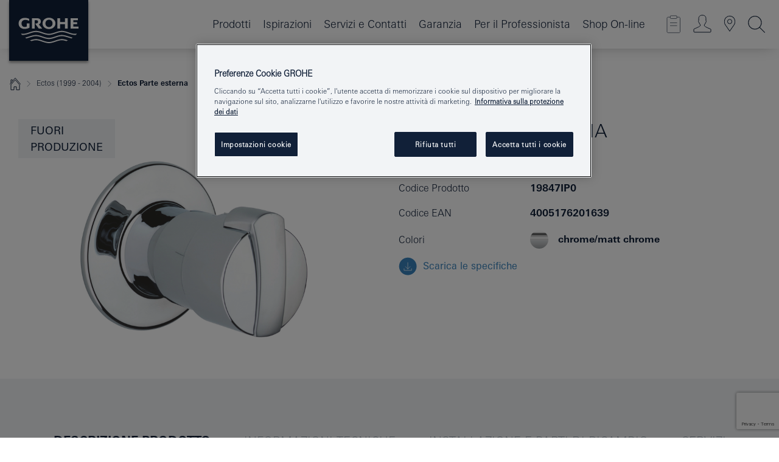

--- FILE ---
content_type: text/html;charset=UTF-8
request_url: https://www.grohe.it/it_it/ectos-1999-2004-parte-esterna-19847IP0.html
body_size: 17076
content:
<!DOCTYPE html>

<!--[if IE 8]><html class="no-js ie ie8 lt-ie9" dir="ltr" lang="it-IT"><![endif]-->
<!--[if IE 9]><html class="no-js ie ie9" dir="ltr" lang="it-IT"><![endif]-->
<!--[if IEMobile]><html class="no-js ie ie-mobile" dir="ltr" lang="it-IT"><![endif]-->
<!--[if gt IE 8 | !IE]><!--><html class="no-js" dir="ltr" lang="it-IT"> <!--<![endif]-->



<!-- last generation 07.01.2026 at 14:11:32 | content-ID: 2531179 | structure-ID: 2531182 | ref-Name: productdeatilspage -->
<head>
<script>
// Define dataLayer and the gtag function.
window.dataLayer = window.dataLayer || [];
function gtag(){dataLayer.push(arguments);}
// Default ad_storage to 'denied'.
gtag('consent', 'default', {
ad_storage: "denied",
analytics_storage: "denied",
functionality_storage: "denied",
personalization_storage: "denied",
security_storage: "denied",
ad_user_data: "denied",
ad_personalization: "denied",
wait_for_update: 500
});
</script>
<script src="https://cdn.cookielaw.org/consent/765abc43-f602-46c8-9c08-26c66126afd7/OtAutoBlock.js" type="text/javascript"></script>
<script charset="UTF-8" data-document-language="true" data-domain-script="765abc43-f602-46c8-9c08-26c66126afd7" src="https://cdn.cookielaw.org/scripttemplates/otSDKStub.js" type="text/javascript"></script>
<script type="text/javascript">
function OptanonWrapper() {
if (document.cookie.includes('OptanonAlertBoxClosed')) {
document.dispatchEvent( new CustomEvent('consents-ready', { 'detail': { consent: false } }));
}
}
</script>
<script type="text/javascript">
window.LANG_DATA = '/it_it/_technical/defaulttexts/index.json';
window.mobileApp = false;
window.CONFIG = {
imageBasePath: 'https://fe.grohe.com/release/0.85.0/b2x',
disable_productComparison: true,
disable_notepadLoggedIn: false,
showPrices: true,
groheChannel: 'B2C',
disable_notepadAvailabilityRequest: false,
isGlobalSearch: false,
loginUrl: '/login-idp.jsp?wrong_login_url=/it_it/administration/login/&partial_registration_url=/it_it/administration/registration/account-partial-registration-smart.html&login_ok_url=https%3A//www.grohe.it/it_it/_technical/webapp_properties/product-details-page.html',
staticSuggestionLinks : {
spareparts: '/it_it/trova-parti-di-ricambio.html',
brochures: '/it_it/servizi/cataloghi-brochure.html',
showrooms: '/it_it/trova-grohe/trova-showroom-o-installatore.html'
},
targetGroupsMapping: {planner: 'pro', pro: 'pro', daa: 'pro', designer: 'pro', showroom: 'pro', end: 'end', inst: 'pro', architect: 'pro', aap: 'pro', projects: 'pro'},
showDiyProducts: true,
historicalProducts: true,
productFallbackImage:'',
allowAnonNotepad: false,
filterIcons: {
A613_04: {
src: '/media/datasources/filter_icons/c2c/c2c_platinum_bw_logo.png',
tooltip: ''
},
A613_01: {
src: '/media/datasources/filter_icons/c2c/c2c_bronze_bw_logo.png',
tooltip: ''
},
A613_02: {
src: '/media/datasources/filter_icons/c2c/c2c_silver_bw_logo.png',
tooltip: ''
},
sustainable: {
src: '/media/datasources/filter_icons/sustainability/grohe_climate-care_logo.png',
tooltip: '<p >Prodotto che ha un impatto sostenibile. Scopri di più su <a href="http://green.grohe.com/" target="_blank" title="green.grohe.com" class=" " >green.grohe.com</a></p>'
},
A613_03: {
src: '/media/datasources/filter_icons/c2c/c2c_gold_bw_logo.png',
tooltip: '<p >Cradle to Cradle Certified® - ORO</p>'
}
},
iconsForContent: [
'A613_04',
'A613_01',
'A613_02',
'A613_03'
],
portfolioBadges: {
quickfix :
{
sapValue : 'L3013_1',
backgroundColor: '#E1F8FF',
label: 'GROHE QuickFix - Fai-Da-Te'
},
spa :
{
sapValue : 'A611_03',
backgroundColor: '#EBE2D6',
label: 'GROHE SPA - Bagni premium'
},
}
}
</script>
<script>
window.ENDPOINTS = {
'B2X_PROJECT_REFERENCES': '/it_it/_technical/project_config/project_references.json',
'B2X_PRODUCTS': 'https://api.sapcx.grohe.com/rest/v2/solr/master_it_IT_Product/select',
'B2X_PRODUCTS_SKU': 'https://api.sapcx.grohe.com/rest/v2/solr/master_it_IT_Product/suggestB2C',
'B2X_ACCOUNT_PASSWORD':'/myaccount/user/password',
'B2X_SMARTSHOP':'/smartshop/order/submit',
'GROHE_APPLICATION':'https://application.grohe.com',
'B2X_USER_INFO':'/myaccount/user/info',
'B2X_SMARTSHOP':'/smartshop/order/submit',
'B2X_MY_ACCOUNT_PRODUCT':'/myaccount/product/',
'B2X_PRODUCT':'/notepad/v1',
'B2X_SMART_INFO':'/website/smart-info',
'B2X_PREFERENCE_CENTER':'https://application.grohe.com/gateway/preference-center-send/',
'GROHE_SPECIFICATION':'https://specification.grohe.com',
'B2X_SMARTSHOP_SKU':'/website/sku/',
'B2X_PAGELIKES':'/website/pagelikes/',
'B2X_PREFERENCE_CENTER_CHANGE':'https://application.grohe.com/gateway/preference-center-change-send/',
'B2X_CERAMICS_LANDINGPAGES':'/_technical/landingpages.json',
'B2X_MY_ACCOUNT_PRODUCT_COMPARISON':'/myaccount/comparison/',
'B2X_MY_ACCOUNT_PRODUCT_SERIAL_VALIDATION':'/website/forms/serialnumber-check/',
'B2X_ORDER_TRACKING':'/website/new-ordertracking',
'B2X_ORDER_TRACKING_TOGGLE_NOTIFICATIONS':'/myaccount/user/update/emailnotifications/',
'B2X_SALESFORCE_PREFERENCE_CENTER':'/website/webforms/marketing-cloud/',
'B2X_ACCOUNT_REGISTRATION_ACCESS_TOKEN':'/myaccount/user/access-token',
'B2X_ACCOUNT_REFRESH_ACCESS_TOKEN':'/website/jwtoken/refresh-token',
'B2X_MY_ACCOUNT_PRODUCT_REGISTRATION':'/website/forms/product-registration',
'B2X_GATED_PREFERENCE_CENTER':'https://application.grohe.com/gateway/preference-center-send-v2/',
'B2X_MY_ACCOUNT_FILE_UPLOAD':'http://account/fileupload.php',
'B2X_EXPORT':'/notepad/v1',
'B2X_MY_ACCOUNT_ORDER_STATE':'/notepad/v1',
'B2X_SMART_UPI_HISTORY':'/website/account/history/upi',
'B2X_WEBSITE':'/solr/website_b2x/select',
'B2X_INVOICE_REGISTRATION':'/website/account/invoices/upload',
'B2X_NOTEPAD':'/notepad/v1',
'B2X_SMARTSHOP_UPI':'/website/upi/',
'B2X_AVAILABILITY':'/notepad/v1',
'B2X_ACCOUNT':'https://idp2-apigw.cloud.grohe.com/v1/web/users',
'B2X_ACCOUNT_UPDATE':'/myaccount/user/update',
'B2X_SMART_CHARGE':'/smartshop/creditcard/recharge',
'B2X_INVOICE_UPLOAD_HISTORY':'/website/account/history/invoices'
};
</script>
<script>
(function (sCDN, sCDNProject, sCDNWorkspace, sCDNVers) {
if (
window.localStorage !== null &&
typeof window.localStorage === "object" &&
typeof window.localStorage.getItem === "function" &&
window.sessionStorage !== null &&
typeof window.sessionStorage === "object" &&
typeof window.sessionStorage.getItem === "function"
) {
sCDNVers =
window.sessionStorage.getItem("jts_preview_version") ||
window.localStorage.getItem("jts_preview_version") ||
sCDNVers;
}
window.jentis = window.jentis || {};
window.jentis.config = window.jentis.config || {};
window.jentis.config.frontend = window.jentis.config.frontend || {};
window.jentis.config.frontend.cdnhost =
sCDN + "/get/" + sCDNWorkspace + "/web/" + sCDNVers + "/";
window.jentis.config.frontend.vers = sCDNVers;
window.jentis.config.frontend.env = sCDNWorkspace;
window.jentis.config.frontend.project = sCDNProject;
window._jts = window._jts || [];
var f = document.getElementsByTagName("script")[0];
var j = document.createElement("script");
j.async = true;
j.src = window.jentis.config.frontend.cdnhost + "eyi466.js";
f.parentNode.insertBefore(j, f);
})("https://cdwzox.grohe.it","grohe-it","live", "_");
_jts.push({ track: "pageview" });
_jts.push({ track: "submit" });
</script>
<title>Ectos Parte esterna | GROHE </title> <meta name="title" content="Ectos Parte esterna" />   <meta content="noindex" name="robots" />  <meta charset="UTF-8" /> <meta content="telephone=no" name="format-detection" /> <meta content="width=device-width, initial-scale=1.0, minimum-scale=1.0, maximum-scale=1.0, user-scalable=no" name="viewport" /> <meta content="it_it" name="locale" /> <meta content="it_it" name="locales" /> <meta content="grohe_global" name="client" /> <meta content="b2x" name="pagescope" /> <meta content="https://fe.grohe.com/release/0.85.0/b2x" name="application-name" /> <meta content="https://fe.grohe.com/release/0.85.0/b2x/browserconfig.xml" name="msapplication-config" /> <meta content="#112038" name="msapplication-TileColor" /> <meta content="https://fe.grohe.com/release/0.85.0/b2x/mstile-144x144.png" name="msapplication-TileImage" /> <meta content="https://fe.grohe.com/release/0.85.0/b2x/mstile-70x70.png" name="msapplication-square70x70logo" /> <meta content="https://fe.grohe.com/release/0.85.0/b2x/mstile-150x150.png" name="msapplication-square150x150logo" /> <meta content="https://fe.grohe.com/release/0.85.0/b2x/mstile-310x150.png" name="msapplication-wide310x150logo" /> <meta content="https://fe.grohe.com/release/0.85.0/b2x/mstile-310x310.png" name="msapplication-square310x310logo" /> <meta content="IE=Edge" http-equiv="X-UA-Compatible" /> <meta content="productdeatilspage" name="siteUID_es" /> <meta content="none" name="videoType_s" />
<link href="https://fe.grohe.com/release/0.85.0/b2x/favicon.ico" rel="icon" type="image/ico" />
<link href="https://fe.grohe.com/release/0.85.0/b2x/favicon.ico" rel="shortcut icon" type="image/x-icon" />
<link href="https://fe.grohe.com/release/0.85.0/b2x/favicon.ico" rel="icon" sizes="16x16 32x32 48x48" type="image/vnd.microsoft.icon" />
<link href="https://fe.grohe.com/release/0.85.0/b2x/favicon-16x16.png" rel="icon" sizes="16x16" type="image/png" />
<link href="https://fe.grohe.com/release/0.85.0/b2x/favicon-32x32.png" rel="icon" sizes="32x32" type="image/png" />
<link href="https://fe.grohe.com/release/0.85.0/b2x/favicon-48x48.png" rel="icon" sizes="48x48" type="image/png" />
<link href="https://fe.grohe.com/release/0.85.0/b2x/apple-touch-icon-76x76.png" rel="apple-touch-icon" sizes="76x76" />
<link href="https://fe.grohe.com/release/0.85.0/b2x/apple-touch-icon-120x120.png" rel="apple-touch-icon" sizes="120x120" />
<link href="https://fe.grohe.com/release/0.85.0/b2x/apple-touch-icon-152x152.png" rel="apple-touch-icon" sizes="152x152" />
<link href="https://fe.grohe.com/release/0.85.0/b2x/apple-touch-icon-180x180.png" rel="apple-touch-icon" sizes="180x180" />
<link rel="canonical" href="https://www.grohe.it/it_it/ectos-parte-esterna-19847IP0.html" />
<link href="https://fe.grohe.com/release/0.85.0/b2x/css/bootstrap.css?created=20250306105002" media="all" rel="stylesheet" />
<link href="https://fe.grohe.com/release/0.85.0/b2x/css/main.css?created=20250306105002" media="all" rel="stylesheet" />
<script type="text/javascript"> var searchHeaderConfig = { "productSettings" : { "preferredResults": { "code": [ ] }, "preselection": { "filter": [{"historical":["null"]}] } }, "contentSettings": { } }; </script>
</head>




<body class="b2x-navigation pdp-ncs">
<!-- noindex -->
<script type="text/javascript">
// read cookie (DEXT-1212)
function getCookie(name) {
const nameEQ = name + "=";
const cookies = document.cookie.split(';');
for (let i = 0; i < cookies.length; i++) {
let cookie = cookies[i];
while (cookie.charAt(0) === ' ') {
cookie = cookie.substring(1, cookie.length);
}
if (cookie.indexOf(nameEQ) === 0) {
return cookie.substring(nameEQ.length, cookie.length);
}
}
return null;
}
</script>
<script type="text/javascript">
// <![CDATA[
var dataLayer = dataLayer || [];
// check if cookie is available
var hashedEmail = getCookie('hashed_email');
if (hashedEmail) {
dataLayer.push({
'hashedUserData': {
'sha256': {
'email': hashedEmail
}
}
});
}
dataLayer.push({
'pageName':'/ectos-parte-esterna-19847IP0',
'pageTitle':'Parte esterna',
'pageId':'2531182',
'pageSystemPath':'grohe_global/_technical_1/webapp_properties',
'pageCreated':'2019-02-27',
'pageLastEdit':'2026-01-07',
'pageCountry':'it',
'pageLanguage':'it',
'internal':'false',
'pagePool':'europe',
'pageArea':'portal',
'pageScope':'b2x',
'pageCategory':'product detail page',
});
// ]]>
</script>
<!-- Google Tag Manager -->
<noscript><iframe height="0" src="//www.googletagmanager.com/ns.html?id=GTM-PGZM7P" style="display:none;visibility:hidden" width="0"></iframe></noscript>
<script>
// <![CDATA[
(function(w,d,s,l,i){w[l]=w[l]||[];w[l].push({'gtm.start':
new Date().getTime(),event:'gtm.js'});var f=d.getElementsByTagName(s)[0],
j=d.createElement(s),dl=l!='dataLayer'?'&l='+l:'';j.async=true;j.setAttribute('class','optanon-category-C0001');j.src=
'//www.googletagmanager.com/gtm.js?id='+i+dl;f.parentNode.insertBefore(j,f);
})(window,document,'script','dataLayer','GTM-PGZM7P');
// ]]>
</script>
<!-- End Google Tag Manager -->
<div class="vuejs-container" id="vuejs-dev-container">
<div class="ie-flex-wrapper">
<div class="page-wrap">
<div class="vuejs-container" id="vuejs-header-container">
	<header class="header--fixed header header--bordertop sticky-top header--shadow header--bgColorFlyoutMobileSecondary header--bgColorFlyoutDesktopSecondary header--colorFlyoutMobileLight header--colorFlyoutDesktopLight" v-scrollbar-width-detection="">
		<div class="container">
			<nav class="navbar-light  navbar navbar-expand-xl" itemscope="" itemtype="http://schema.org/Organization">
					<a class="navbar-brand" href="/it_it/" itemprop="url" title="GROHE - Pure Freude an Wasser">
<svg height="100" version="1.1" viewBox="0, 0, 130, 100" width="130" x="0" xmlns="http://www.w3.org/2000/svg" xmlns:xlink="http://www.w3.org/1999/xlink" y="0">
  <g id="Ebene_1">
    <path d="M0,0 L130,0 L130,100 L0,100 L0,0 z" fill="#112038"></path>
    <path d="M59.615,38.504 C59.614,42.055 62.032,44.546 65.48,44.546 C68.93,44.546 71.346,42.057 71.346,38.505 C71.346,34.943 68.937,32.459 65.48,32.459 C62.024,32.459 59.615,34.942 59.615,38.504 z M54.872,38.504 C54.872,33.132 59.351,29.205 65.48,29.205 C71.61,29.205 76.091,33.132 76.091,38.504 C76.091,43.861 71.601,47.795 65.48,47.795 C59.361,47.795 54.872,43.862 54.872,38.504 z M101.056,29.875 L101.056,47.124 L114,47.124 L114,43.744 L105.549,43.744 L105.549,39.645 L111.762,39.645 L111.762,36.396 L105.549,36.396 L105.549,33.254 L113.015,33.254 L113.015,29.875 L101.056,29.875 z M79.299,29.875 L79.299,47.124 L83.798,47.124 L83.798,39.75 L91.75,39.75 L91.75,47.124 L96.251,47.124 L96.251,29.875 L91.75,29.875 L91.75,36.252 L83.798,36.252 L83.798,29.875 L79.299,29.875 z M37.413,29.875 L37.413,47.124 L41.915,47.124 L41.915,33.129 L43.855,33.129 C46.4,33.129 47.54,33.942 47.54,35.751 C47.54,37.599 46.265,38.655 44.025,38.655 L43.036,38.629 L42.53,38.629 L48.784,47.124 L54.537,47.124 L48.803,40.188 C50.932,39.227 52.067,37.522 52.067,35.28 C52.067,31.626 49.7,29.875 44.761,29.875 L37.413,29.875 z M29.048,38.463 L29.048,43.635 C27.867,44.129 26.688,44.376 25.513,44.376 C22.484,44.376 20.354,42.037 20.354,38.708 C20.354,35.121 22.899,32.621 26.552,32.621 C28.594,32.621 30.616,33.191 33.069,34.455 L33.069,31.017 C29.936,29.736 28.39,29.371 26.074,29.371 C19.679,29.371 15.594,32.989 15.594,38.654 C15.594,44.043 19.558,47.627 25.517,47.627 C28.174,47.627 31.325,46.772 33.621,45.431 L33.621,38.463 L29.048,38.463 z M96.501,66.368 L96.068,66.211 L94.887,65.816 C91.46,64.783 88.718,64.267 86.624,64.267 C84.871,64.267 81.902,64.772 79.548,65.469 L78.373,65.816 C77.777,66.013 77.378,66.143 77.185,66.211 L76.004,66.618 L74.831,67.016 L73.649,67.418 C70.062,68.579 67.509,69.097 65.387,69.097 C63.559,69.097 60.849,68.597 58.304,67.791 L57.122,67.418 L55.943,67.016 L54.766,66.618 L53.585,66.211 L52.399,65.816 C48.977,64.783 46.228,64.267 44.146,64.267 C42.38,64.269 39.416,64.77 37.059,65.469 L35.885,65.816 C35.047,66.086 34.875,66.147 34.27,66.368 L36.645,67.6 L37.178,67.439 C39.947,66.583 42.331,66.137 44.151,66.137 C45.682,66.137 48.074,66.527 50.042,67.095 L51.224,67.439 L52.399,67.819 L53.585,68.211 L54.766,68.619 L55.943,69.018 L57.122,69.412 C60.668,70.5 63.278,71.001 65.388,71 C67.199,70.999 69.966,70.517 72.468,69.767 L73.649,69.412 L74.831,69.018 L76.004,68.619 L77.185,68.211 L78.373,67.819 L79.548,67.439 C82.561,66.544 84.782,66.137 86.628,66.138 C88.447,66.138 90.828,66.584 93.595,67.439 L94.127,67.6 L96.501,66.368 z M104.198,61.892 L97.321,59.781 C94.229,58.831 93.033,58.497 91.384,58.133 C89.639,57.747 87.89,57.525 86.625,57.525 C84.63,57.525 80.826,58.235 78.373,59.065 L73.649,60.666 C70.452,61.749 67.509,62.346 65.362,62.346 C63.203,62.346 60.289,61.755 57.076,60.666 L52.352,59.065 C49.906,58.236 46.087,57.525 44.09,57.525 C42.832,57.525 41.067,57.75 39.335,58.133 C37.705,58.495 36.413,58.853 33.397,59.781 L26.528,61.892 C27.262,62.56 27.458,62.714 28.28,63.271 L32.098,62.109 L35.253,61.178 L36.52,60.803 C39.877,59.813 42.154,59.388 44.094,59.388 C45.857,59.388 49.045,59.971 51.17,60.686 L57.076,62.667 C59.842,63.594 63.267,64.248 65.363,64.248 C67.451,64.248 70.907,63.59 73.649,62.667 L79.548,60.686 C81.665,59.975 84.872,59.386 86.628,59.388 C88.575,59.388 90.832,59.81 94.198,60.803 L95.465,61.178 L98.621,62.109 L102.446,63.271 C103.264,62.71 103.459,62.557 104.198,61.892 z M111.243,55.247 L111.047,55.575 C110.607,56.31 110.407,56.583 109.748,57.365 C108.911,57.479 108.576,57.504 107.913,57.504 C105.809,57.504 102.364,56.844 99.611,55.916 L94.887,54.32 C91.678,53.24 88.747,52.643 86.628,52.641 C84.843,52.641 81.715,53.215 79.548,53.941 L73.649,55.916 C70.868,56.846 67.455,57.504 65.388,57.504 C63.323,57.504 59.907,56.847 57.122,55.916 L51.224,53.941 C49.056,53.215 45.933,52.641 44.146,52.641 C42.03,52.641 39.091,53.24 35.885,54.32 L31.161,55.916 C28.406,56.844 24.963,57.504 22.854,57.504 C22.191,57.504 21.859,57.479 21.031,57.365 C20.418,56.66 20.178,56.332 19.724,55.575 L19.529,55.247 C21.128,55.507 22.022,55.601 22.899,55.601 C25.001,55.601 28.008,54.989 31.161,53.922 L35.885,52.32 C38.381,51.474 42.108,50.778 44.146,50.777 C46.174,50.777 49.904,51.476 52.399,52.32 L57.122,53.922 C60.274,54.989 63.284,55.601 65.387,55.601 C67.488,55.601 70.498,54.989 73.649,53.922 L78.373,52.32 C80.865,51.476 84.597,50.777 86.622,50.777 C88.665,50.777 92.385,51.474 94.887,52.32 L99.611,53.922 C102.763,54.989 105.77,55.601 107.872,55.601 C108.749,55.601 109.643,55.507 111.243,55.247 z" fill="#FFFFFE"></path>
  </g>
</svg>
					</a>
				<div class="header__iconwrapper">
			        <a aria-controls="navigationMenuContent" aria-expanded="false" aria-label="Toggle navigation" class="navbar-toggler" data-target="#navigationMenuContent" data-toggle="collapse">
			          <span class="navbar-toggler-icon" v-sidebar-nav-toggler=""></span>
			        </a>				
				</div>
				<a class="d-none d-lg-none nav-mobile-header__closer icon_close_secondary" v-nav-icons-flyout-toggler=""></a>
				<div class="row collapse navbar-collapse" id="navigationMenuContent">
<ul class="container navbar-nav navnode navnode--main">
<li class="nav-item">
<a aria-expanded="false" aria-haspopup="true" class="nav-link level1 hasNextLevel nav-link--noFocus nav-link--light nav-link--layerarrow nav-link--primarynav" href="javascript:void(0);" id="flyout-411989" role="button" v-next-level-nav-toggler="" v-sidebar-nav-toggler="">
Prodotti
</a>


</li>
<li class="nav-item">
<a class="nav-link nav-link--noFocus nav-link--light nav-link--layerarrow nav-link--primarynav" href="/it_it/ispirazioni/articoli/">Ispirazioni</a>
</li>
<li class="nav-item">
<a aria-expanded="false" aria-haspopup="true" class="nav-link level1 hasNextLevel nav-link--noFocus nav-link--light nav-link--layerarrow nav-link--primarynav" href="javascript:void(0);" id="flyout-3448158" role="button" v-next-level-nav-toggler="" v-sidebar-nav-toggler="">
Servizi e Contatti
</a>


</li>
<li class="nav-item">
<a aria-expanded="false" aria-haspopup="true" class="nav-link level1 hasNextLevel nav-link--noFocus nav-link--light nav-link--layerarrow nav-link--primarynav" href="javascript:void(0);" id="flyout-3448151" role="button" v-next-level-nav-toggler="" v-sidebar-nav-toggler="">
Garanzia
</a>


</li>
<li class="nav-item">
<a aria-expanded="false" aria-haspopup="true" class="nav-link level1 hasNextLevel nav-link--noFocus nav-link--light nav-link--layerarrow nav-link--primarynav" href="javascript:void(0);" id="flyout-4519690" role="button" v-next-level-nav-toggler="" v-sidebar-nav-toggler="">
Per il Professionista
</a>


</li>
<li class="nav-item">
<a class="nav-link nav-link--noFocus nav-link--light nav-link--layerarrow nav-link--primarynav" href="https://shop.grohe.it/it_IT/?_ga=2.228785496.577726468.1613669751-279015907.1606385053">Shop On-line</a>
</li>
</ul>
				</div>
				<ul class="navbar-nav navnode navnode--icons" v-nav-icons-scroll-handler="">
						<li class="nav-item nav-item--flyout nav-item--icon">
		<notepad-navigation href="/it_it/notepad/" title="IL MIO CATALOGO "></notepad-navigation>
    </li>
	<li class="nav-item nav-item--flyout nav-item--icon">
		<a aria-expanded="false" aria-haspopup="true" class="nav-link nav-link--noFocus nav-link--light nav-link--layerarrow nav-link--primarynav flyout-toggle" href="#" id="flyout-login" role="button" title="" v-nav-icons-flyout-toggler="">			
							
					
	        							

				<div class="flyout-icon flyout-icon--login"></div>
	        			

		</a>
				<div aria-labelledby="flyout-login" class="flyout" v-add-class-if-logged-in="'flyout--withFullWidthCategory'">
		      	<div class="flyout__background flyout__background--plain ">
					<a class="flyout__closer" v-nav-primary-closer=""></a>
				</div>
				<div class="row navbar-nav navnode navnode--secondary ">   
					<div class="navnode__wrapper navnode__wrapper--columnCategories">
						<ul class="container navnode__container navnode__container--login">
							<li class="nav-item nav-item--secondarynav col-12 nav-item--flyout flyout-category">								
											
		
						    								

							        <div class="flyout__headline text-uppercase">
								        <strong>Login</strong>
									</div>
									<div class="text-white mb-3"><span>
								        Fai il login per accedere a tutte le funzionalità. Una volta effettuato l&#146;accesso, potrai creare specifiche tecniche personalizzate, controllare lo stato del tuo ordine, verificare la disponibilità dei prodotti e molto altro.
									</span></div>
										<a class="btn btn-primary btn--flyoutLogin" href="/login-idp.jsp?wrong_login_url=/it_it/administration/login/&amp;partial_registration_url=/it_it/administration/registration/account-partial-registration-smart.html&amp;login_ok_url=http://www.grohe.it/it_it/">Login</a>
										 <a class=" link link d-block mb-2 scroll-link" href="/it_it/administration/registration/account-registration-non-smart.html#null" title="Non sei ancora registrato?"> Non sei ancora registrato?</a>
											
		
							</li>
						</ul>
					</div>						
														
				</div>
			</div>
		</li>
    <li class="nav-item nav-item--flyout nav-item--icon">
		<a class="nav-link nav-link--noFocus nav-link--light nav-link--primarynav nav-link--locator" href="/it_it/trova-grohe/trova-showroom-o-installatore.html" title="Showroom Locator">
			<span class="showroom-locator-icon"></span>
		</a>
	</li>
	<li class="nav-item nav-item--flyout nav-item--icon">
		<a aria-expanded="false" aria-haspopup="true" class="nav-link nav-link--noFocus nav-link--light nav-link--layerarrow nav-link--primarynav flyout-toggle" href="#" id="flyout-search" role="button" title="Apri: Cerca " v-nav-icons-flyout-toggler="">
			<div class="flyout-icon flyout-icon--search"></div>
		</a>
		<div aria-labelledby="flyout-search" class="flyout">
			<div class="flyout__background flyout__background--plain ">
				<a class="flyout__closer" v-nav-primary-closer=""></a>
			</div>
			<div class="row navbar-nav navnode navnode--secondary navnode--fullHeight ">
				<ul class="container navnode__container navnode__container--search">
					<li class="nav-item nav-item--secondarynav nav-item--noborder">
						<div class="nav-search-item container justify-content-center">
							<div class="nav-search-item__inner col-12 col-lg-8">
								<b2x-search-header :dal-search-enabled="false" search-base-url="/it_it/risultato-ricerca.html">
                              </b2x-search-header>
							</div>
						</div>
					</li>
				</ul>
			</div>
		</div>
    </li>

				</ul>
			</nav>
		</div>
	</header>
<aside class="navigation-sidebar navigation-sidebar--hidden">
<a class="navbar-brand" href="/it_it/" itemprop="url" title="GROHE - Pure Freude an Wasser">
<svg height="100" version="1.1" viewBox="0, 0, 130, 100" width="130" x="0" xmlns="http://www.w3.org/2000/svg" xmlns:xlink="http://www.w3.org/1999/xlink" y="0">
<g id="Ebene_1">
<path d="M0,0 L130,0 L130,100 L0,100 L0,0 z" fill="#112038"></path>
<path d="M59.615,38.504 C59.614,42.055 62.032,44.546 65.48,44.546 C68.93,44.546 71.346,42.057 71.346,38.505 C71.346,34.943 68.937,32.459 65.48,32.459 C62.024,32.459 59.615,34.942 59.615,38.504 z M54.872,38.504 C54.872,33.132 59.351,29.205 65.48,29.205 C71.61,29.205 76.091,33.132 76.091,38.504 C76.091,43.861 71.601,47.795 65.48,47.795 C59.361,47.795 54.872,43.862 54.872,38.504 z M101.056,29.875 L101.056,47.124 L114,47.124 L114,43.744 L105.549,43.744 L105.549,39.645 L111.762,39.645 L111.762,36.396 L105.549,36.396 L105.549,33.254 L113.015,33.254 L113.015,29.875 L101.056,29.875 z M79.299,29.875 L79.299,47.124 L83.798,47.124 L83.798,39.75 L91.75,39.75 L91.75,47.124 L96.251,47.124 L96.251,29.875 L91.75,29.875 L91.75,36.252 L83.798,36.252 L83.798,29.875 L79.299,29.875 z M37.413,29.875 L37.413,47.124 L41.915,47.124 L41.915,33.129 L43.855,33.129 C46.4,33.129 47.54,33.942 47.54,35.751 C47.54,37.599 46.265,38.655 44.025,38.655 L43.036,38.629 L42.53,38.629 L48.784,47.124 L54.537,47.124 L48.803,40.188 C50.932,39.227 52.067,37.522 52.067,35.28 C52.067,31.626 49.7,29.875 44.761,29.875 L37.413,29.875 z M29.048,38.463 L29.048,43.635 C27.867,44.129 26.688,44.376 25.513,44.376 C22.484,44.376 20.354,42.037 20.354,38.708 C20.354,35.121 22.899,32.621 26.552,32.621 C28.594,32.621 30.616,33.191 33.069,34.455 L33.069,31.017 C29.936,29.736 28.39,29.371 26.074,29.371 C19.679,29.371 15.594,32.989 15.594,38.654 C15.594,44.043 19.558,47.627 25.517,47.627 C28.174,47.627 31.325,46.772 33.621,45.431 L33.621,38.463 L29.048,38.463 z M96.501,66.368 L96.068,66.211 L94.887,65.816 C91.46,64.783 88.718,64.267 86.624,64.267 C84.871,64.267 81.902,64.772 79.548,65.469 L78.373,65.816 C77.777,66.013 77.378,66.143 77.185,66.211 L76.004,66.618 L74.831,67.016 L73.649,67.418 C70.062,68.579 67.509,69.097 65.387,69.097 C63.559,69.097 60.849,68.597 58.304,67.791 L57.122,67.418 L55.943,67.016 L54.766,66.618 L53.585,66.211 L52.399,65.816 C48.977,64.783 46.228,64.267 44.146,64.267 C42.38,64.269 39.416,64.77 37.059,65.469 L35.885,65.816 C35.047,66.086 34.875,66.147 34.27,66.368 L36.645,67.6 L37.178,67.439 C39.947,66.583 42.331,66.137 44.151,66.137 C45.682,66.137 48.074,66.527 50.042,67.095 L51.224,67.439 L52.399,67.819 L53.585,68.211 L54.766,68.619 L55.943,69.018 L57.122,69.412 C60.668,70.5 63.278,71.001 65.388,71 C67.199,70.999 69.966,70.517 72.468,69.767 L73.649,69.412 L74.831,69.018 L76.004,68.619 L77.185,68.211 L78.373,67.819 L79.548,67.439 C82.561,66.544 84.782,66.137 86.628,66.138 C88.447,66.138 90.828,66.584 93.595,67.439 L94.127,67.6 L96.501,66.368 z M104.198,61.892 L97.321,59.781 C94.229,58.831 93.033,58.497 91.384,58.133 C89.639,57.747 87.89,57.525 86.625,57.525 C84.63,57.525 80.826,58.235 78.373,59.065 L73.649,60.666 C70.452,61.749 67.509,62.346 65.362,62.346 C63.203,62.346 60.289,61.755 57.076,60.666 L52.352,59.065 C49.906,58.236 46.087,57.525 44.09,57.525 C42.832,57.525 41.067,57.75 39.335,58.133 C37.705,58.495 36.413,58.853 33.397,59.781 L26.528,61.892 C27.262,62.56 27.458,62.714 28.28,63.271 L32.098,62.109 L35.253,61.178 L36.52,60.803 C39.877,59.813 42.154,59.388 44.094,59.388 C45.857,59.388 49.045,59.971 51.17,60.686 L57.076,62.667 C59.842,63.594 63.267,64.248 65.363,64.248 C67.451,64.248 70.907,63.59 73.649,62.667 L79.548,60.686 C81.665,59.975 84.872,59.386 86.628,59.388 C88.575,59.388 90.832,59.81 94.198,60.803 L95.465,61.178 L98.621,62.109 L102.446,63.271 C103.264,62.71 103.459,62.557 104.198,61.892 z M111.243,55.247 L111.047,55.575 C110.607,56.31 110.407,56.583 109.748,57.365 C108.911,57.479 108.576,57.504 107.913,57.504 C105.809,57.504 102.364,56.844 99.611,55.916 L94.887,54.32 C91.678,53.24 88.747,52.643 86.628,52.641 C84.843,52.641 81.715,53.215 79.548,53.941 L73.649,55.916 C70.868,56.846 67.455,57.504 65.388,57.504 C63.323,57.504 59.907,56.847 57.122,55.916 L51.224,53.941 C49.056,53.215 45.933,52.641 44.146,52.641 C42.03,52.641 39.091,53.24 35.885,54.32 L31.161,55.916 C28.406,56.844 24.963,57.504 22.854,57.504 C22.191,57.504 21.859,57.479 21.031,57.365 C20.418,56.66 20.178,56.332 19.724,55.575 L19.529,55.247 C21.128,55.507 22.022,55.601 22.899,55.601 C25.001,55.601 28.008,54.989 31.161,53.922 L35.885,52.32 C38.381,51.474 42.108,50.778 44.146,50.777 C46.174,50.777 49.904,51.476 52.399,52.32 L57.122,53.922 C60.274,54.989 63.284,55.601 65.387,55.601 C67.488,55.601 70.498,54.989 73.649,53.922 L78.373,52.32 C80.865,51.476 84.597,50.777 86.622,50.777 C88.665,50.777 92.385,51.474 94.887,52.32 L99.611,53.922 C102.763,54.989 105.77,55.601 107.872,55.601 C108.749,55.601 109.643,55.507 111.243,55.247 z" fill="#FFFFFE"></path>
</g>
</svg>
</a>
<a class="navigation-sidebar__close-btn" href="#" target="_self" v-sidebar-nav-toggler="">
<span class="icon icon_close_primary"></span>
</a>
<nav class="nav-container nav-container--level1">
<ul class="navigation navigation">
<li class="nav-item">
<a aria-expanded="false" aria-haspopup="true" class="nav-link next-level-toggle nav-link--noFocus nav-link--light" href="javascript:void(0);" id="flyout-411989" role="button" v-next-level-nav-toggler="">
Prodotti
</a>
<nav class="nav-container nav-container--level2 hidden">
<a class="nav-link link-back level2" href="javascript:void(0)" v-nav-back-button="">Prodotti</a>
<ul class="navigation navigation--level2">
<li class="nav-item">
<a aria-expanded="false" aria-haspopup="true" class="nav-link level2 nav-link--noFocus nav-link--light next-level-toggle" href="javascript:void(0);" id="flyout-411989" role="button" v-next-level-nav-toggler="">
Bagno
</a>
<nav class="nav-container nav-container--level3 hidden">
<a class="nav-link link-back level3" href="javascript:void(0)" v-nav-back-button="">Bagno</a>
<ul class="navigation navigation--level3">
<li class="nav-item">
<a aria-expanded="false" aria-haspopup="true" class="nav-link level3 nav-link--noFocus nav-link--light next-level-toggle" href="javascript:void(0);" id="flyout-411997" role="button" v-next-level-nav-toggler="">
Per Lavabi
</a>
<nav class="nav-container nav-container--level4 hidden">
<a class="nav-link link-back level4" href="javascript:void(0)" v-nav-back-button="">Per Lavabi</a>
<ul class="navigation navigation--level4">
<li class="nav-item">
<a class="nav-link level4 nav-link--noFocus nav-link--light" href="/it_it/bagno/gamma-rubinetteria.html">
Collezioni rubinetteria
</a>
</li>
<li class="nav-item">
<a class="nav-link level4 nav-link--noFocus nav-link--light" href="/it_it/bagno/rubinetteria-per-lavabo-tradizionale.html">
Panoramica del prodotto
</a>
</li>
<li class="nav-item">
<a class="nav-link level4 nav-link--noFocus nav-link--light" href="/it_it/igiene/rubinetto-con-sensore.html">
Rubinetti elettronici
</a>
</li>
<li class="nav-item">
<a class="nav-link level4 nav-link--noFocus nav-link--light" href="/it_it/for-your-bathroom/for-wash-basins/find-your-perfect-match/">
Perfect Match
</a>
</li>
</ul>
</nav>
</li>
<li class="nav-item">
<a aria-expanded="false" aria-haspopup="true" class="nav-link level3 nav-link--noFocus nav-link--light next-level-toggle" href="javascript:void(0);" id="flyout-412059" role="button" v-next-level-nav-toggler="">
Per Docce
</a>
<nav class="nav-container nav-container--level4 hidden">
<a class="nav-link link-back level4" href="javascript:void(0)" v-nav-back-button="">Per Docce</a>
<ul class="navigation navigation--level4">
<li class="nav-item">
<a class="nav-link level4 nav-link--noFocus nav-link--light" href="/it_it/it_it/bagno/doccia-piacere/trova-venditore/prodotti/for-your-bathroom/for-showers/mondo-doccia/">
Mondo Doccia
</a>
</li>
<li class="nav-item">
<a class="nav-link level4 nav-link--noFocus nav-link--light" href="https://www.grohe.it/it_it/bagno/collezione-doccia-grohe.html">
Collezioni doccia
</a>
</li>
<li class="nav-item">
<a class="nav-link level4 nav-link--noFocus nav-link--light" href="/it_it/doccia.html">
Panoramica del prodotto
</a>
</li>
<li class="nav-item">
<a class="nav-link level4 nav-link--noFocus nav-link--light" href="/it_it/bagno/smartcontrol.html">
SmartControl
</a>
</li>
<li class="nav-item">
<a class="nav-link level4 nav-link--noFocus nav-link--light" href="/it_it/telaio-doccia-rapido/">
Soluzioni ad incasso
</a>
</li>
<li class="nav-item">
<a class="nav-link level4 nav-link--noFocus nav-link--light" href="/it_it/bagno/collezione-doccia-grohe/miscelatore-doccia-termostatico.html">
Miscelatori termostatici
</a>
</li>
<li class="nav-item">
<a class="nav-link level4 nav-link--noFocus nav-link--light" href="/it_it/bagno/docce/grohe-purefoam/">
Purefoam e Kinuami
</a>
</li>
</ul>
</nav>
</li>
<li class="nav-item">
<a aria-expanded="false" aria-haspopup="true" class="nav-link level3 nav-link--noFocus nav-link--light next-level-toggle" href="javascript:void(0);" id="flyout-411998" role="button" v-next-level-nav-toggler="">
Per Vasche da bagno
</a>
<nav class="nav-container nav-container--level4 hidden">
<a class="nav-link link-back level4" href="javascript:void(0)" v-nav-back-button="">Per Vasche da bagno</a>
<ul class="navigation navigation--level4">
<li class="nav-item">
<a class="nav-link level4 nav-link--noFocus nav-link--light" href="/it_it/bagno/vasca-da-bagno.html">
Panoramica del prodotto
</a>
</li>
<li class="nav-item">
<a class="nav-link level4 nav-link--noFocus nav-link--light" href="/it_it/it_it/bagno/doccia-piacere/trova-venditore/prodotti/for-your-bathroom/for-bath-tubes/overview-thm-collections/">
Linee Termostatici
</a>
</li>
<li class="nav-item">
<a class="nav-link level4 nav-link--noFocus nav-link--light" href="/it_it/for-your-bathroom/for-bath-tubes/rapido-smartbox/rapido-smartbox.html">
Rapido SmartBox
</a>
</li>
</ul>
</nav>
</li>
<li class="nav-item">
<a aria-expanded="false" aria-haspopup="true" class="nav-link level3 nav-link--noFocus nav-link--light next-level-toggle" href="javascript:void(0);" id="flyout-412002" role="button" v-next-level-nav-toggler="">
Accessori bagno
</a>
<nav class="nav-container nav-container--level4 hidden">
<a class="nav-link link-back level4" href="javascript:void(0)" v-nav-back-button="">Accessori bagno</a>
<ul class="navigation navigation--level4">
<li class="nav-item">
<a class="nav-link level4 nav-link--noFocus nav-link--light" href="/it_it/for-your-bathroom/bathroom-accessories/accessories/">
Collezioni Accessori
</a>
</li>
<li class="nav-item">
<a class="nav-link level4 nav-link--noFocus nav-link--light" href="/it_it/bagno/accessori-bagno.html">
Panoramica del prodotto
</a>
</li>
</ul>
</nav>
</li>
<li class="nav-item">
<a aria-expanded="false" aria-haspopup="true" class="nav-link level3 nav-link--noFocus nav-link--light next-level-toggle" href="javascript:void(0);" id="flyout-5458524" role="button" v-next-level-nav-toggler="">
Ceramiche sanitarie
</a>
<nav class="nav-container nav-container--level4 hidden">
<a class="nav-link link-back level4" href="javascript:void(0)" v-nav-back-button="">Ceramiche sanitarie</a>
<ul class="navigation navigation--level4">
<li class="nav-item">
<a class="nav-link level4 nav-link--noFocus nav-link--light" href="/it_it/per-il-tuo-bagno/ceramiche/">
Panoramica del prodotto
</a>
</li>
<li class="nav-item">
<a class="nav-link level4 nav-link--noFocus nav-link--light" href="/it_it/per-il-tuo-bagno/ceramiche/start-round.html">
Start Round
</a>
</li>
<li class="nav-item">
<a class="nav-link level4 nav-link--noFocus nav-link--light" href="/it_it/per-il-tuo-bagno/ceramiche/bau-ceramic.html">
Bau Ceramiche
</a>
</li>
<li class="nav-item">
<a class="nav-link level4 nav-link--noFocus nav-link--light" href="/it_it/per-il-tuo-bagno/ceramiche/cube-ceramic.html">
Cube Ceramiche
</a>
</li>
<li class="nav-item">
<a class="nav-link level4 nav-link--noFocus nav-link--light" href="/it_it/for-your-bathroom/ceramics/essence/">
Essence Ceramiche
</a>
</li>
<li class="nav-item">
<a class="nav-link level4 nav-link--noFocus nav-link--light" href="/it_it/per-il-tuo-bagno/ceramiche/euro-ceramic.html">
Euro Ceramiche
</a>
</li>
<li class="nav-item">
<a class="nav-link level4 nav-link--noFocus nav-link--light" href="/it_it/per-il-tuo-bagno/ceramiche/perfect-match/">
Perfect Match
</a>
</li>
<li class="nav-item">
<a class="nav-link level4 nav-link--noFocus nav-link--light" href="/it_it/it_it/bagno/doccia-piacere/trova-venditore/prodotti/for-your-bathroom/ceramics/euro-ceramic/">
Euro Ceramic
</a>
</li>
</ul>
</nav>
</li>
<li class="nav-item">
<a aria-expanded="false" aria-haspopup="true" class="nav-link level3 nav-link--noFocus nav-link--light next-level-toggle" href="javascript:void(0);" id="flyout-412000" role="button" v-next-level-nav-toggler="">
Per WC, orinatoi e bidet
</a>
<nav class="nav-container nav-container--level4 hidden">
<a class="nav-link link-back level4" href="javascript:void(0)" v-nav-back-button="">Per WC, orinatoi e bidet</a>
<ul class="navigation navigation--level4">
<li class="nav-item">
<a class="nav-link level4 nav-link--noFocus nav-link--light" href="/it_it/bagno/sistemi-sanitari-e-sciacquo.html">
Panoramica del prodotto
</a>
</li>
<li class="nav-item">
<a class="nav-link level4 nav-link--noFocus nav-link--light" href="/it_it/bagno/per-wc/">
Shower Toilet
</a>
</li>
<li class="nav-item">
<a class="nav-link level4 nav-link--noFocus nav-link--light" href="/it_it/bathroom/concealed-solutions/">
Soluzioni ad incasso
</a>
</li>
<li class="nav-item">
<a class="nav-link level4 nav-link--noFocus nav-link--light" href="/it_it/bagno/WC.html">
Collezioni WC
</a>
</li>
<li class="nav-item">
<a class="nav-link level4 nav-link--noFocus nav-link--light" href="/it_it/bagno/sistemi-sanitari-e-piastre/rapido-sl.html">
Rapid SL
</a>
</li>
<li class="nav-item">
<a class="nav-link level4 nav-link--noFocus nav-link--light" href="/it_it/prodotti/bagno/per-wc-orinatoi-e-bidet/solido/">
Solido All in One
</a>
</li>
<li class="nav-item">
<a class="nav-link level4 nav-link--noFocus nav-link--light" href="/it_it/prodotti/for-your-bathroom/for-wc-urinal-bidet/fy24_manual-bidet-seat/">
Sedile con funzione bidet manuale
</a>
</li>
</ul>
</nav>
</li>
<li class="nav-item">
<a aria-expanded="false" aria-haspopup="true" class="nav-link level3 nav-link--noFocus nav-link--light next-level-toggle" href="javascript:void(0);" id="flyout-6872932" role="button" v-next-level-nav-toggler="">
GROHE Colors
</a>
<nav class="nav-container nav-container--level4 hidden">
<a class="nav-link link-back level4" href="javascript:void(0)" v-nav-back-button="">GROHE Colors</a>
<ul class="navigation navigation--level4">
<li class="nav-item">
<a class="nav-link level4 nav-link--noFocus nav-link--light" href="/it_it/tuo-bagno/grohe-colori.html">
Gamma GROHE Colors
</a>
</li>
<li class="nav-item">
<a class="nav-link level4 nav-link--noFocus nav-link--light" href="/it_it/grohe-colori/grohe-nero-opaco/">
NERO OPACO
</a>
</li>
</ul>
</nav>
</li>
</ul>
</nav>
</li>
<li class="nav-item">
<a aria-expanded="false" aria-haspopup="true" class="nav-link level2 nav-link--noFocus nav-link--light next-level-toggle" href="javascript:void(0);" id="flyout-412193" role="button" v-next-level-nav-toggler="">
Cucina
</a>
<nav class="nav-container nav-container--level3 hidden">
<a class="nav-link link-back level3" href="javascript:void(0)" v-nav-back-button="">Cucina</a>
<ul class="navigation navigation--level3">
<li class="nav-item">
<a aria-expanded="false" aria-haspopup="true" class="nav-link level3 nav-link--noFocus nav-link--light next-level-toggle" href="javascript:void(0);" id="flyout-412194" role="button" v-next-level-nav-toggler="">
Gamma rubinetteria
</a>
<nav class="nav-container nav-container--level4 hidden">
<a class="nav-link link-back level4" href="javascript:void(0)" v-nav-back-button="">Gamma rubinetteria</a>
<ul class="navigation navigation--level4">
<li class="nav-item">
<a class="nav-link level4 nav-link--noFocus nav-link--light" href="/it_it/cucina/gamma-rubinetteria.html">
Panoramica del prodotto
</a>
</li>
<li class="nav-item">
<a class="nav-link level4 nav-link--noFocus nav-link--light" href="/it_it/cucina/gamma-rubinetteria/">
Linee di prodotto
</a>
</li>
</ul>
</nav>
</li>
<li class="nav-item">
<a aria-expanded="false" aria-haspopup="true" class="nav-link level3 nav-link--noFocus nav-link--light next-level-toggle" href="javascript:void(0);" id="flyout-1510133" role="button" v-next-level-nav-toggler="">
Sistemi per il trattamento dell'acqua
</a>
<nav class="nav-container nav-container--level4 hidden">
<a class="nav-link link-back level4" href="javascript:void(0)" v-nav-back-button="">Sistemi per il trattamento dell'acqua</a>
<ul class="navigation navigation--level4">
<li class="nav-item">
<a class="nav-link level4 nav-link--noFocus nav-link--light" href="/it_it/cucina/sistemi-filtrazione-grohe-blue/">
Sistemi di filtrazione dell'acqua GROHE Blue
</a>
</li>
<li class="nav-item">
<a class="nav-link level4 nav-link--noFocus nav-link--light" href="/it_it/cucina/grohe-watersystems.html">
Sistemi per il trattamento dell'acqua GROHE per utilizzo domestico
</a>
</li>
<li class="nav-item">
<a class="nav-link level4 nav-link--noFocus nav-link--light" href="/it_it/for-your-kitchen/watersystems/grohe-watersystems-for-professional-use/">
Sistemi per il trattamento dell'acqua GROHE per gli uffici
</a>
</li>
<li class="nav-item">
<a class="nav-link level4 nav-link--noFocus nav-link--light" href="/it_it/prodotti/for-your-kitchen/watersystems/filtered-water/grohe-blue-filter.html">
Filtri per GROHE Blue e Red
</a>
</li>
<li class="nav-item">
<a class="nav-link level4 nav-link--noFocus nav-link--light" href="/it_it/bonus-acqua-potabile-sistemi-filtraggio/">
Bonus Acqua Potabile
</a>
</li>
<li class="nav-item">
<a class="nav-link level4 nav-link--noFocus nav-link--light" href="/it_it/prodotti/for-your-kitchen/watersystems/condizioni-di-garanzia/">
Condizioni di Garanzia
</a>
</li>
<li class="nav-item">
<a class="nav-link level4 nav-link--noFocus nav-link--light" href="/it_it/blue-point/">
GROHE Blue Point
</a>
</li>
</ul>
</nav>
</li>
<li class="nav-item">
<a aria-expanded="false" aria-haspopup="true" class="nav-link level3 nav-link--noFocus nav-link--light next-level-toggle" href="javascript:void(0);" id="flyout-1747576" role="button" v-next-level-nav-toggler="">
Lavelli da cucina
</a>
<nav class="nav-container nav-container--level4 hidden">
<a class="nav-link link-back level4" href="javascript:void(0)" v-nav-back-button="">Lavelli da cucina</a>
<ul class="navigation navigation--level4">
<li class="nav-item">
<a class="nav-link level4 nav-link--noFocus nav-link--light" href="/it_it/per-la-tua-cucina/lavelli_cucina/prodotti.html">
Panoramica del prodotto
</a>
</li>
<li class="nav-item">
<a class="nav-link level4 nav-link--noFocus nav-link--light" href="/it_it/for-your-kitchen/kitchen-sinks/kitchen-sinks/">
Lavelli da cucina
</a>
</li>
</ul>
</nav>
</li>
<li class="nav-item">
<a aria-expanded="false" aria-haspopup="true" class="nav-link level3 nav-link--noFocus nav-link--light next-level-toggle" href="javascript:void(0);" id="flyout-412241" role="button" v-next-level-nav-toggler="">
Accessori cucina
</a>
<nav class="nav-container nav-container--level4 hidden">
<a class="nav-link link-back level4" href="javascript:void(0)" v-nav-back-button="">Accessori cucina</a>
<ul class="navigation navigation--level4">
<li class="nav-item">
<a class="nav-link level4 nav-link--noFocus nav-link--light" href="/it_it/cucina/accessori-per-cucina.html">
Panoramica del prodotto
</a>
</li>
</ul>
</nav>
</li>
<li class="nav-item">
<a aria-expanded="false" aria-haspopup="true" class="nav-link level3 nav-link--noFocus nav-link--light next-level-toggle" href="javascript:void(0);" id="flyout-2658754" role="button" v-next-level-nav-toggler="">
Ispirazioni per la tua cucina
</a>
<nav class="nav-container nav-container--level4 hidden">
<a class="nav-link link-back level4" href="javascript:void(0)" v-nav-back-button="">Ispirazioni per la tua cucina</a>
<ul class="navigation navigation--level4">
<li class="nav-item">
<a class="nav-link level4 nav-link--noFocus nav-link--light" href="/it_it/for-your-kitchen/kitchen-inspirations/grohe-colors-collection/">
Collezione GROHE Colors
</a>
</li>
</ul>
</nav>
</li>
</ul>
</nav>
</li>
<li class="nav-item">
<a aria-expanded="false" aria-haspopup="true" class="nav-link level2 nav-link--noFocus nav-link--light next-level-toggle" href="javascript:void(0);" id="flyout-2561285" role="button" v-next-level-nav-toggler="">
Smart Home
</a>
<nav class="nav-container nav-container--level3 hidden">
<a class="nav-link link-back level3" href="javascript:void(0)" v-nav-back-button="">Smart Home</a>
<ul class="navigation navigation--level3">
<li class="nav-item">
<a aria-expanded="false" aria-haspopup="true" class="nav-link level3 nav-link--noFocus nav-link--light next-level-toggle" href="javascript:void(0);" id="flyout-2561285" role="button" v-next-level-nav-toggler="">
GROHE Sense e Sense Guard
</a>
<nav class="nav-container nav-container--level4 hidden">
<a class="nav-link link-back level4" href="javascript:void(0)" v-nav-back-button="">GROHE Sense e Sense Guard</a>
<ul class="navigation navigation--level4">
<li class="nav-item">
<a class="nav-link level4 nav-link--noFocus nav-link--light" href="/it_it/domotica/grohe-sense-water-security-system/">
Panoramica
</a>
</li>
<li class="nav-item">
<a class="nav-link level4 nav-link--noFocus nav-link--light" href="/it_it/domotica/grohe-sense-guard/">
GROHE Sense Guard
</a>
</li>
<li class="nav-item">
<a class="nav-link level4 nav-link--noFocus nav-link--light" href="/it_it/domotica/grohe-sense/">
GROHE Sense
</a>
</li>
<li class="nav-item">
<a class="nav-link level4 nav-link--noFocus nav-link--light" href="/it_it/domotica/sense-app/">
GROHE Sense app
</a>
</li>
</ul>
</nav>
</li>
<li class="nav-item">
<a aria-expanded="false" aria-haspopup="true" class="nav-link level3 nav-link--noFocus nav-link--light next-level-toggle" href="javascript:void(0);" id="flyout-2561129" role="button" v-next-level-nav-toggler="">
La soluzione per il tuo immobile
</a>
<nav class="nav-container nav-container--level4 hidden">
<a class="nav-link link-back level4" href="javascript:void(0)" v-nav-back-button="">La soluzione per il tuo immobile</a>
<ul class="navigation navigation--level4">
<li class="nav-item">
<a class="nav-link level4 nav-link--noFocus nav-link--light" href="/it_it/domoticaper-proprietari-di-casa/">
Per i proprietari e gli inquilini
</a>
</li>
<li class="nav-item">
<a class="nav-link level4 nav-link--noFocus nav-link--light" href="/it_it/domotica/per-proprietari-aziende-e-immobili/">
Per i proprietari di attività e di immobili
</a>
</li>
<li class="nav-item">
<a class="nav-link level4 nav-link--noFocus nav-link--light" href="/it_it/domotica/grohe-sense-user-stories/">
Esperienze con il sistema GROHE Sense
</a>
</li>
</ul>
</nav>
</li>
<li class="nav-item">
<a aria-expanded="false" aria-haspopup="true" class="nav-link level3 nav-link--noFocus nav-link--light next-level-toggle" href="javascript:void(0);" id="flyout-2561154" role="button" v-next-level-nav-toggler="">
Opportunità per la tua impresa
</a>
<nav class="nav-container nav-container--level4 hidden">
<a class="nav-link link-back level4" href="javascript:void(0)" v-nav-back-button="">Opportunità per la tua impresa</a>
<ul class="navigation navigation--level4">
<li class="nav-item">
<a class="nav-link level4 nav-link--noFocus nav-link--light" href="/it_it/domotica/installatori-b2b/">
Per gli installatori
</a>
</li>
<li class="nav-item">
<a class="nav-link level4 nav-link--noFocus nav-link--light" href="http://www.suru-water.com/">
Per gli assicuratori
</a>
</li>
</ul>
</nav>
</li>
<li class="nav-item">
<a aria-expanded="false" aria-haspopup="true" class="nav-link level3 nav-link--noFocus nav-link--light next-level-toggle" href="javascript:void(0);" id="flyout-2560976" role="button" v-next-level-nav-toggler="">
Installazione
</a>
<nav class="nav-container nav-container--level4 hidden">
<a class="nav-link link-back level4" href="javascript:void(0)" v-nav-back-button="">Installazione</a>
<ul class="navigation navigation--level4">
<li class="nav-item">
<a class="nav-link level4 nav-link--noFocus nav-link--light" href="/it_it/domotica/come-installare-sense-guard/">
Come installare GROHE Sense Guard
</a>
</li>
<li class="nav-item">
<a class="nav-link level4 nav-link--noFocus nav-link--light" href="/it_it/domotica/come-installare-sense/">
Come installare GROHE Sense
</a>
</li>
</ul>
</nav>
</li>
<li class="nav-item">
<a aria-expanded="false" aria-haspopup="true" class="nav-link level3 nav-link--noFocus nav-link--light next-level-toggle" href="javascript:void(0);" id="flyout-2561070" role="button" v-next-level-nav-toggler="">
Fatti e suggerimenti sui danni causati dall'acqua
</a>
<nav class="nav-container nav-container--level4 hidden">
<a class="nav-link link-back level4" href="javascript:void(0)" v-nav-back-button="">Fatti e suggerimenti sui danni causati dall'acqua</a>
<ul class="navigation navigation--level4">
<li class="nav-item">
<a class="nav-link level4 nav-link--noFocus nav-link--light" href="/it_it/domotica/danni-idrici/">
I danni causati dall’acqua sono il problema numero uno per ogni casa
</a>
</li>
<li class="nav-item">
<a class="nav-link level4 nav-link--noFocus nav-link--light" href="/it_it/domotica/come-proteggere-la-casa/">
Come proteggere la propria casa da perdite e danni causati dall’acqua
</a>
</li>
<li class="nav-item">
<a class="nav-link level4 nav-link--noFocus nav-link--light" href="/it_it/domotica/cosa-fare-dopo%E2%80%93una%E2%80%93perdita-o-allagamento-in-casa/">
Cosa fare dopo una perdita d’acqua o un allagamento in casa
</a>
</li>
<li class="nav-item">
<a class="nav-link level4 nav-link--noFocus nav-link--light" href="/it_it/domotica/perch%C3%A9-la-casa-intelligente-%C3%A8-il-futuro/">
Perché la casa intelligente è il futuro?
</a>
</li>
</ul>
</nav>
</li>
<li class="nav-item">
<a aria-expanded="false" aria-haspopup="true" class="nav-link level3 nav-link--noFocus nav-link--light next-level-toggle" href="javascript:void(0);" id="flyout-2561285" role="button" v-next-level-nav-toggler="">
Aiuto
</a>
<nav class="nav-container nav-container--level4 hidden">
<a class="nav-link link-back level4" href="javascript:void(0)" v-nav-back-button="">Aiuto</a>
<ul class="navigation navigation--level4">
<li class="nav-item">
<a class="nav-link level4 nav-link--noFocus nav-link--light" href="http://help.grohe-sense.com/">
Centro assistenza GROHE Sense
</a>
</li>
</ul>
</nav>
</li>
</ul>
</nav>
</li>
<li class="nav-item">
<a class="nav-link level2 nav-link--noFocus nav-link--light" href="https://www.quickfix-grohe.com/it-it">
Quickfix - Fai Da Te
</a>
</li>
</ul>
</nav>
</li>
<li class="nav-item">
<a class="nav-link nav-link--noFocus nav-link--light" href="/it_it/ispirazioni/articoli/">
Ispirazioni
</a>
</li>
<li class="nav-item">
<a aria-expanded="false" aria-haspopup="true" class="nav-link next-level-toggle nav-link--noFocus nav-link--light" href="javascript:void(0);" id="flyout-3448158" role="button" v-next-level-nav-toggler="">
Servizi e Contatti
</a>
<nav class="nav-container nav-container--level2 hidden">
<a class="nav-link link-back level2" href="javascript:void(0)" v-nav-back-button="">Servizi e Contatti</a>
<ul class="navigation navigation--level2">
<li class="nav-item">
<a aria-expanded="false" aria-haspopup="true" class="nav-link level2 nav-link--noFocus nav-link--light next-level-toggle" href="javascript:void(0);" id="flyout-3447986" role="button" v-next-level-nav-toggler="">
Parti di ricambio
</a>
<nav class="nav-container nav-container--level3 hidden">
<a class="nav-link link-back level3" href="javascript:void(0)" v-nav-back-button="">Parti di ricambio</a>
<ul class="navigation navigation--level3">
<li class="nav-item">
<a class="nav-link level3 nav-link--noFocus nav-link--light" href="/it_it/trova-parti-di-ricambio.html">
Trova parti di ricambio
</a>
</li>
</ul>
</nav>
</li>
<li class="nav-item">
<a aria-expanded="false" aria-haspopup="true" class="nav-link level2 nav-link--noFocus nav-link--light next-level-toggle" href="javascript:void(0);" id="flyout-3448019" role="button" v-next-level-nav-toggler="">
FAQ
</a>
<nav class="nav-container nav-container--level3 hidden">
<a class="nav-link link-back level3" href="javascript:void(0)" v-nav-back-button="">FAQ</a>
<ul class="navigation navigation--level3">
<li class="nav-item">
<a aria-expanded="false" aria-haspopup="true" class="nav-link level3 nav-link--noFocus nav-link--light next-level-toggle" href="javascript:void(0);" id="flyout-3448019" role="button" v-next-level-nav-toggler="">
Informazioni di prodotto
</a>
<nav class="nav-container nav-container--level4 hidden">
<a class="nav-link link-back level4" href="javascript:void(0)" v-nav-back-button="">Informazioni di prodotto</a>
<ul class="navigation navigation--level4">
<li class="nav-item">
<a class="nav-link level4 nav-link--noFocus nav-link--light" href="/it_it/services-consumer/faq-s/product-information/bath/bath-faqs.html">
Bagno
</a>
</li>
<li class="nav-item">
<a class="nav-link level4 nav-link--noFocus nav-link--light" href="/it_it/services-consumer/faq-s/product-information/kitchen/kitchen-faqs.html">
Cucina
</a>
</li>
<li class="nav-item">
<a class="nav-link level4 nav-link--noFocus nav-link--light" href="/it_it/services-consumer/faq-s/product-information/technology/technology-faqs.html">
Tecnologia
</a>
</li>
</ul>
</nav>
</li>
<li class="nav-item">
<a class="nav-link level3 nav-link--noFocus nav-link--light" href="/it_it/services-consumer/faq-s/general-information/">
Informazioni generali
</a>
</li>
<li class="nav-item">
<a class="nav-link level3 nav-link--noFocus nav-link--light" href="/it_it/services-consumer/faq-s/guarantee-terms-conditions/">
Garanzia, termini e condizioni
</a>
</li>
<li class="nav-item">
<a class="nav-link level3 nav-link--noFocus nav-link--light" href="/it_it/services-consumer/faq-s/contact-support/">
Contatti
</a>
</li>
</ul>
</nav>
</li>
<li class="nav-item">
<a aria-expanded="false" aria-haspopup="true" class="nav-link level2 nav-link--noFocus nav-link--light next-level-toggle" href="javascript:void(0);" id="flyout-3447997" role="button" v-next-level-nav-toggler="">
Istruzioni
</a>
<nav class="nav-container nav-container--level3 hidden">
<a class="nav-link link-back level3" href="javascript:void(0)" v-nav-back-button="">Istruzioni</a>
<ul class="navigation navigation--level3">
<li class="nav-item">
<a class="nav-link level3 nav-link--noFocus nav-link--light" href="/it_it/services-consumer/instructions/installation-service-videos/">
Video di installazione
</a>
</li>
<li class="nav-item">
<a class="nav-link level3 nav-link--noFocus nav-link--light" href="/it_it/risultato-ricerca.html">
TPI e Manuali
</a>
</li>
</ul>
</nav>
</li>
<li class="nav-item">
<a aria-expanded="false" aria-haspopup="true" class="nav-link level2 nav-link--noFocus nav-link--light next-level-toggle" href="javascript:void(0);" id="flyout-3448145" role="button" v-next-level-nav-toggler="">
Garanzia e Manutenzione
</a>
<nav class="nav-container nav-container--level3 hidden">
<a class="nav-link link-back level3" href="javascript:void(0)" v-nav-back-button="">Garanzia e Manutenzione</a>
<ul class="navigation navigation--level3">
<li class="nav-item">
<a class="nav-link level3 nav-link--noFocus nav-link--light" href="/it_it/servizi/garanzia-condizioni/">
Condizioni di Garanzia
</a>
</li>
<li class="nav-item">
<a class="nav-link level3 nav-link--noFocus nav-link--light" href="/it_it/servizi/manutenzione/">
Istruzioni per la manutenzione
</a>
</li>
<li class="nav-item">
<a class="nav-link level3 nav-link--noFocus nav-link--light" href="/it_it/servizi/garanzia-e-manutenzione/registrazione-prodotto.html">
Registrazione prodotto
</a>
</li>
</ul>
</nav>
</li>
<li class="nav-item">
<a aria-expanded="false" aria-haspopup="true" class="nav-link level2 nav-link--noFocus nav-link--light next-level-toggle" href="javascript:void(0);" id="flyout-3448158" role="button" v-next-level-nav-toggler="">
Contatti
</a>
<nav class="nav-container nav-container--level3 hidden">
<a class="nav-link link-back level3" href="javascript:void(0)" v-nav-back-button="">Contatti</a>
<ul class="navigation navigation--level3">
<li class="nav-item">
<a class="nav-link level3 nav-link--noFocus nav-link--light" href="/it_it/servizi/contatti.html">
Modulo online
</a>
</li>
<li class="nav-item">
<a class="nav-link level3 nav-link--noFocus nav-link--light" href="/it_it/services-consumer/contact/phone-contact/">
Contatti
</a>
</li>
<li class="nav-item">
<a class="nav-link level3 nav-link--noFocus nav-link--light" href="/it_it/servizi/showroom_grohe_milano.html">
Showroom GROHE di Milano
</a>
</li>
<li class="nav-item">
<a class="nav-link level3 nav-link--noFocus nav-link--light" href="https://www.grohe.it/it_it/trova-grohe/trova-showroom-o-installatore.html#/">
Trova GROHE
</a>
</li>
</ul>
</nav>
</li>
<li class="nav-item">
<a class="nav-link level2 nav-link--noFocus nav-link--light" href="/it_it/newsletter.html">
Newsletter
</a>
</li>
</ul>
</nav>
</li>
<li class="nav-item">
<a aria-expanded="false" aria-haspopup="true" class="nav-link next-level-toggle nav-link--noFocus nav-link--light" href="javascript:void(0);" id="flyout-3448151" role="button" v-next-level-nav-toggler="">
Garanzia
</a>
<nav class="nav-container nav-container--level2 hidden">
<a class="nav-link link-back level2" href="javascript:void(0)" v-nav-back-button="">Garanzia</a>
<ul class="navigation navigation--level2">
<li class="nav-item">
<a class="nav-link level2 nav-link--noFocus nav-link--light" href="/it_it/garanzia/condizioni-di-garanzia/">
Condizioni di Garanzia
</a>
</li>
<li class="nav-item">
<a class="nav-link level2 nav-link--noFocus nav-link--light" href="/it_it/garanzia/registrazione-prodotto/">
Registrazione prodotto
</a>
</li>
<li class="nav-item">
<a class="nav-link level2 nav-link--noFocus nav-link--light" href="/it_it/garanzia/istruzioni-per-la-manutenzione/">
Istruzioni per la manutenzione
</a>
</li>
</ul>
</nav>
</li>
<li class="nav-item">
<a aria-expanded="false" aria-haspopup="true" class="nav-link next-level-toggle nav-link--noFocus nav-link--light" href="javascript:void(0);" id="flyout-4519690" role="button" v-next-level-nav-toggler="">
Per il Professionista
</a>
<nav class="nav-container nav-container--level2 hidden">
<a class="nav-link link-back level2" href="javascript:void(0)" v-nav-back-button="">Per il Professionista</a>
<ul class="navigation navigation--level2">
<li class="nav-item">
<a class="nav-link level2 nav-link--noFocus nav-link--light" href="/it_it/it_it/bagno/doccia-piacere/trova-venditore/grohe-professional/per-i-progettisti/per-i-progettisti/">
Per i progettisti
</a>
</li>
<li class="nav-item">
<a class="nav-link level2 nav-link--noFocus nav-link--light" href="/it_it/it_it/bagno/doccia-piacere/trova-venditore/grohe-professional/per-gli-installatori/per-gli-installatori/">
Per gli installatori
</a>
</li>
<li class="nav-item">
<a class="nav-link level2 nav-link--noFocus nav-link--light" href="/it_it/it_it/bagno/doccia-piacere/trova-venditore/grohe-professional/scarica-i-dati-in-formato-bim-e-cad/">
Scarica i dati in formato BIM e CAD
</a>
</li>
</ul>
</nav>
</li>
<li class="nav-item">
<a class="nav-link nav-link--noFocus nav-link--light" href="https://shop.grohe.it/it_IT/?_ga=2.228785496.577726468.1613669751-279015907.1606385053">
Shop On-line
</a>
</li>
</ul>
</nav>
</aside>
<div class="sidebar-overlay" v-sidebar-nav-toggler=""></div>
</div>

<main class="main">
<div class="vuejs-container" id="vuejs-main-container">
<div class="container">
<div class="row">

<nav aria-label="breadcrumb" class="d-none d-lg-block">
<ol class="breadcrumb">
<li class="breadcrumb__item">
<a class="breadcrumb__link" href="/it_it/">grohe_global</a>
</li>
<li class="breadcrumb__item">
<a class="breadcrumb__link" href="/it_it/Ectos (1999 - 2004).html">Ectos (1999 - 2004)</a>
</li>

<li aria-current="page" class="breadcrumb__item active">Ectos Parte esterna</li>
</ol>
</nav>
</div>
</div>
<!-- index -->
<article class="pdp pdp-ncs pb-5">
<section class="pdp__section-main">
<div class="container">
<div class="product-box" itemscope="" itemtype="http://schema.org/Product" v-gtm-eec-product-detail="&#39;19847IP0&#39;">

<div class="flex-float-container clearfix">
<div class="flex-float-item flex-float-item--slider position-relative">
<div class="d-flex flex-wrap position-absolute">



<div class="product-box__productstate product-box__productstate--discontinued flex-grow-0">Fuori produzione </div>

</div>




<div class="product-image-container">
<a class="image__link" target="_blank" v-lightbox:group1="{title:&#39;&#39;,description:&#39;&#39;}" href="//cdn.cloud.grohe.com/prod/10/19/19847IP0/480/19847IP0_1_1.jpg">
<img class="0 " srcset="//cdn.cloud.grohe.com/prod/10/19/19847IP0/1280/19847IP0_1_1.jpg 1280w, //cdn.cloud.grohe.com/prod/10/19/19847IP0/1024/19847IP0_1_1.jpg 1024w, //cdn.cloud.grohe.com/prod/10/19/19847IP0/960/19847IP0_1_1.jpg 960w, //cdn.cloud.grohe.com/prod/10/19/19847IP0/710/19847IP0_1_1.jpg 710w, //cdn.cloud.grohe.com/prod/10/19/19847IP0/480/19847IP0_1_1.jpg 480w, //cdn.cloud.grohe.com/prod/10/19/19847IP0/320/19847IP0_1_1.jpg 320w" alt="Ectos Parte esterna" src="//cdn.cloud.grohe.com/prod/10/19/19847IP0/480/19847IP0_1_1.jpg" title="19847IP0 - Ectos Parte esterna" />
</a>
</div>




</div>
<div class="flex-float-item flex-float-item--header">
<header>



<h1 class="h3" itemprop="name"><strong>Ectos</strong> Parte esterna</h1>
</header>
</div>
<div class="flex-float-item flex-float-item--infobox">
<div class="product-box__wrapper">
<div class="product-box__subbrand-logos-container">



</div>
<div class="product-box__table ">
<div class="product-box__tableRow">
<div class="product-box__tableCell product-box__tableCell--label">Codice Prodotto</div>
<div class="product-box__tableCell product-box__tableCell--value">19847IP0</div>
</div>
<div class="product-box__tableRow">
<div class="product-box__tableCell product-box__tableCell--label">Codice EAN</div>
<div class="product-box__tableCell product-box__tableCell--value">4005176201639</div>
</div>



<div class="product-box__tableRow">
<div class="product-box__tableCell product-box__tableCell--label product-box__color">Colori</div>
<div class="product-box__tableCell product-box__tableCell--value">
<div class="product-box__color-container">

<span class="color-bubble">
<img class="19847IP0" src="//cdn.cloud.grohe.com/Web/colour_plates/36x36/IP0.png" title="chrome/matt chrome" />
</span>
<span><strong>chrome/matt chrome</strong></span>

</div>
</div>
</div>


</div>

<div class="d-flex flex-column" style="gap: 10px;">


<div class="d-flex justify-content-end">
<buy-button :disable-out-of-stock="false" :requires-retailers="true" additional-params="&sort=group" api-key="52431" caption="Acquista il prodotto" gtm-event-prefix="PDP" region="IT" product-code="19847IP0" type="professional"></buy-button>
</div>






</div>
  <a class="product-box__button link link--downloadBadgePrimary" href="/notepad/v1/exports/product/19847IP0?locale=it_it&amp;fallback_image=">Scarica le specifiche</a> 
</div>
</div>
</div>

</div>
</div>
</section>
<section class="stripe stripe--lightgray pdp__section-tabs">
<div class="container">
<div class="row">
<div class="col">

<div class="search__tabs form--dark">
<tabs :options="[{label:'Descrizione prodotto',value:'highlights'}, {label:'Informazioni tecniche',value:'technical'}, {label:'Installazione e parti di ricambio',value:'installationSpareparts'}, {label:'Servizi',value:'service'}, {label:'GROHE Garanzia',value:'warranty'}]" :use-dropdown="true" filter-out-empty="" id="pdpContentTabs" responsive-select="" responsive-select-breakpoint="lg" default-active-tab="highlights"></tabs>
</div>

<tab id="highlights" lazy="" tabs="pdpContentTabs">

<div class="highlights mt-4 mt-lg-0">

<div class="row mb-4">
<div class="col-12">
<h4 class="h4">Caratteristiche principali del prodotto</h4>

<ul class="columns columns-3 list">
<li>profondità di installazione regolabile 20-80 mm</li>
<li>per rubinetti da incasso da 1/2", 3/4" e 1" (29 800 - 29 802 - 29 805)</li>
<li>rosetta con guarnizione a parete</li>
<li>avvitabile</li>
</ul>

</div>
</div>

</div>

</tab>
<tab id="technical" lazy="" tabs="pdpContentTabs">

<div class="mt-4 mt-lg-0">
<div class="row mb-4">
<div class="col-12 col-lg-8">
<h4 class="h4 mb-4">Informazioni tecniche di prodotto</h4>
<ul class="columns columns-2 linklist mb-0">


<li class="linklist__item linklist__item--iconAddBadge">
<a class="linklist__link image__link" rel="nofollow" target="_blank" v-lightbox:group2="{ image : {src: &#39;//cdn.cloud.grohe.com/dimdraw/800/850/855/855336/1500/855336.jpg&#39;, srcset: &#39;//cdn.cloud.grohe.com/dimdraw/800/850/855/855336/1500/855336.jpg 1500w, //cdn.cloud.grohe.com/dimdraw/800/850/855/855336/1280/855336.jpg 1280w, //cdn.cloud.grohe.com/dimdraw/800/850/855/855336/1024/855336.jpg 1024w, //cdn.cloud.grohe.com/dimdraw/800/850/855/855336/960/855336.jpg 960w, //cdn.cloud.grohe.com/dimdraw/800/850/855/855336/710/855336.jpg 710w, //cdn.cloud.grohe.com/dimdraw/800/850/855/855336/640/855336.jpg 640w, //cdn.cloud.grohe.com/dimdraw/800/850/855/855336/480/855336.jpg 480w, //cdn.cloud.grohe.com/dimdraw/800/850/855/855336/320/855336.jpg 320w&#39;}}" href="//cdn.cloud.grohe.com/dimdraw/800/850/855/855336/1500/855336.jpg">Disegni Tecnici</a>
</li>



</ul>
</div>
</div>
<div class="row mb-4">


</div>

</div>

</tab>
<tab :responsiveSelect="true" id="installationSpareparts" lazy="" tabs="pdpContentTabs">
<div class="spareparts mt-4 mt-lg-0">

<product-spare-parts spare-parts-finder-url="/it_it/trova-parti-di-ricambio.html" product-code="19847IP0">
<div class="col-xs-12 col-sm-12 col-md-12 col-lg-6">
 <a class="image__link image__link--enabled image__link--darkblue" href="" target="_blank" v-lightbox="{ title:&#39;&#39;, description:&#39;&#39;, alt:&#39;&#39;, src:&#39;//cdn.cloud.grohe.com/explodraw/800/840/842/842003/960/842003.jpg&#39;, srcset:&#39;//cdn.cloud.grohe.com/explodraw/800/840/842/842003/1500/842003.jpg 1500w, //cdn.cloud.grohe.com/explodraw/800/840/842/842003/1280/842003.jpg 1280w, //cdn.cloud.grohe.com/explodraw/800/840/842/842003/1024/842003.jpg 1024w, //cdn.cloud.grohe.com/explodraw/800/840/842/842003/960/842003.jpg 960w, //cdn.cloud.grohe.com/explodraw/800/840/842/842003/710/842003.jpg 710w, //cdn.cloud.grohe.com/explodraw/800/840/842/842003/640/842003.jpg 640w, //cdn.cloud.grohe.com/explodraw/800/840/842/842003/480/842003.jpg 480w, //cdn.cloud.grohe.com/explodraw/800/840/842/842003/320/842003.jpg 320w&#39;, sizes:&#39;&#39;, poster:&#39;&#39; }"> <img class="img-fluid" src="//cdn.cloud.grohe.com/explodraw/800/840/842/842003/480/842003.jpg" srcset="//cdn.cloud.grohe.com/explodraw/800/840/842/842003/1500/842003.jpg 1500w, //cdn.cloud.grohe.com/explodraw/800/840/842/842003/1280/842003.jpg 1280w, //cdn.cloud.grohe.com/explodraw/800/840/842/842003/1024/842003.jpg 1024w, //cdn.cloud.grohe.com/explodraw/800/840/842/842003/960/842003.jpg 960w, //cdn.cloud.grohe.com/explodraw/800/840/842/842003/710/842003.jpg 710w, //cdn.cloud.grohe.com/explodraw/800/840/842/842003/640/842003.jpg 640w, //cdn.cloud.grohe.com/explodraw/800/840/842/842003/480/842003.jpg 480w, //cdn.cloud.grohe.com/explodraw/800/840/842/842003/320/842003.jpg 320w" /> </a> 
</div>
<div class="col-xs-12 col-sm-12 col-md-12 col-lg-6">
<div class="table-container__inner table-responsive">
<table class="table table--bordered table--striped">
<thead class="table__head">
<tr class="table__row">
<th class="table__col table__col--head">Numero posizione</th>
<th class="table__col table__col--head">Descrizione prodotto</th>
<th class="table__col table__col--head">Numero d&#39;ordine</th>
</tr>
</thead>

<tbody>
<tr class="table__row">

<td class="table__col">
<span>1</span>
</td>
<td class="table__col">
<span>Manopola per valvola di intercettazione</span>
</td>
<td class="table__col">

<span>47062IP0</span>
</td>

</tr>
<tr class="table__row">

<td class="table__col">
<span>1.1</span>
</td>
<td class="table__col">
<span>Inserto a scatto</span>
</td>
<td class="table__col">

<span>45892000</span>
</td>

</tr>
<tr class="table__row">

<td class="table__col">
<span>2</span>
</td>
<td class="table__col">
<span>Prolunga per fuso</span>
</td>
<td class="table__col">

<span>45204000</span>
</td>

</tr>
<tr class="table__row">

<td class="table__col">
<span>3</span>
</td>
<td class="table__col">
<span>Rosetta</span>
</td>
<td class="table__col">

<span>47523000</span>
</td>

</tr>
<tr class="table__row">

<td class="table__col">
<span>4</span>
</td>
<td class="table__col">
<span>Set Prolunga 80 mm</span>
</td>
<td class="table__col">

<span>45202000</span>
</td>

</tr>
</tbody>
</table>
</div>
</div>
<div class="d-md-flex py-4">
<a class="btn btn-primary ml-md-auto" href="/it_it/trova-parti-di-ricambio.html">Spare Parts Finder</a>
</div>

</product-spare-parts>

</div>


</tab>
<tab id="service" lazy="" tabs="pdpContentTabs">
<div class="mt-4 mt-lg-0">
<div class="row">
<div class="col-12">
<h4 class="h4 mb-3 mb-lg-4">Assistenza clienti</h4>
</div>
</div>
<div class="service-center">
<div class="row">
<div class="col-12 col-md-6 col-lg-12">
<div class="service-center__cards-container">
<div class="row">
<div class="col-12 col-lg-4 d-flex">
<div class="service-center-card">
<p class="service-center-card__title font-weight-bold">Grohe SpA</p>
<p>Via Crocefisso, 19<br />20122 Milano<br />Italia</p>
</div>
</div>
<div class="col-12 col-lg-4 d-flex">
<div class="service-center-card">
<p class="service-center-card__title font-weight-bold">Contatti</p>
<a class="link link--contact link--contactPhone p-tel" href="tel:+39 (0) 800 289025" target="_blank" title="800 289025"><strong>Informazioni tecniche e assistenza post-vendita:</strong> 800 289025</a>
<a class="link link--contact link--contactPhone p-tel" href="tel:+39 (0) 800 642674" target="_blank" title="800 642674"><strong>Informazioni sui sistemi di filtrazione GROHE Blue:</strong> 800 642674</a>
<a class="link link--contact link--contactMail p-name u-email" href="mailto:tecnico-it@grohe.com" target="_blank" title="tecnico-it@grohe.com">tecnico-it@grohe.com</a>
<a class="link link--contact link--contactWww p-name u-url" href="https://www.grohe.it/it_it/ " target="_blank" title="https://www.grohe.it/it_it/ ">https://www.grohe.it/it_it/</a>
</div>
</div>
<div class="col-12 col-lg-4 d-flex">
<div class="service-center-card">
<p class="service-center-card__title font-weight-bold">Orari assistenza clienti</p>
<div class="table-container mb-0">
<div class="table-container__inner">
<table class="table">
<thead class="table__head">
<tr class="table__row">
<th class="table__col table__col--head border-0 p-0 pb-3" scope="col">Numero</th>
<th class="table__col table__col--head border-0 p-0 pb-3" scope="col">Orari</th>
</tr>
</thead>
<tbody>
<tr class="table__row">
<th class="table__col table__col--head border-0 p-0
" scope="row">800 289025 <br />Post-vendita</th>
<td class="table__col border-0 p-0
">Lunedì - Venerdì<br />08:30 – 13:00<br />14:00 – 17.30</td>
</tr>
<tr class="table__row">
<th class="table__col table__col--head border-0 p-0
" scope="row"><br />800 642674<br />Info. GROHE Blue</th>
<td class="table__col border-0 p-0
"><br />Lunedì - Domenica<br />08:00 - 22:00</td>
</tr>
</tbody>
</table>
</div>
<footer class="table-container__footer">
<p>Il servizio clienti è chiuso nei giorni festivi.</p>
</footer>
</div>
</div>
</div>
</div>
</div>
</div>
</div>
</div>
</div>
</tab>
<tab id="warranty" lazy="" tabs="pdpContentTabs">




</tab>

</div>
</div>
</div>
</section>






</article>
</div>
</main>
<!-- noindex -->
<!-- noindex -->
<footer class="footer footer--white ">
<div class="container">
<div class="row">
<div class="col-12 col-sm-6 col-lg-3">
<p class="footer__headline"><b>Servizi </b></p>
<ul class="list-unstyled">
<li>
 <a class=" footer__link scroll-link" href="/it_it/servizi/cataloghi-brochure.html#null" title="Brochure e Cataloghi "> Brochure e Cataloghi</a>
</li>
<li>
 <a class=" footer__link scroll-link" href="/it_it/servizi/garanzia-e-manutenzione/registrazione-prodotto.html#null" title="Registra il tuo prodotto"> Registra il tuo prodotto</a>
</li>
<li>
 <a class=" footer__link scroll-link" href="/it_it/servizi/garanzia-condizioni/#null" title="Garanzia "> Garanzia</a>
</li>
<li>
 <a class=" footer__link " href="https://shop.grohe.it/" title="GROHE shop ">GROHE shop</a>
</li>
<li>
 <a class=" footer__link scroll-link" href="/it_it/our-service/about-grohe/visita-lo-showroom-grohe-di-milano/#null" title="Showroom"> Showroom GROHE</a>
</li>
<li>
 <a class=" footer__link scroll-link" href="/it_it/servizi/contatti.html#null" title="Contatti "> Contatti</a>
</li>
<li>
 <a class=" footer__link scroll-link" href="/it_it/newsletter.html#null" title="Newsletter"> Newsletter</a>
</li>
</ul>
</div>
<div class="col-12 col-sm-6 col-lg-3">
<p class="footer__headline"><b>GROHE Portfolio</b></p>
<ul class="list-unstyled">
<li>
 <a class=" footer__link " href="https://www.grohespa.com/it-it/" target="_blank" title="GROHE SPA - Bagni premium">GROHE SPA - Bagni premium</a>
</li>
<li>
 <a class=" footer__link " href="https://www.quickfix-grohe.com/it-it/" target="_blank" title="GROHE QuickFix - Linee Fai-Da-Te">GROHE QuickFix - Linee Fai-Da-Te</a>
</li>
<li>
 <a class=" footer__link " href="https://sistemi-filtrazione.grohe.it/it-it/" target="_blank" title="GROHE Sistemi di filtrazione dell&#39;acqua">GROHE Sistemi di filtrazione dell&#146;acqua</a>
</li>
<li>
 <a class=" footer__link scroll-link" href="/it_it/prodotti/catalogo_principale.html#null" title="GROHE portfolio principale"> GROHE portfolio principale</a>
</li>
</ul>
</div>
<div class="col-12 col-sm-6 col-lg-3">
<p class="footer__headline"><b>Su GROHE</b></p>
<ul class="list-unstyled">
<li>
 <a class=" footer__link scroll-link" href="/it_it/scegliere-grohe/la-nostra-azienda.html#null" title="Azienda "> Azienda</a>
</li>
<li>
 <a class=" footer__link scroll-link" href="/it_it/azienda/sostenibilita.html#null" title="Sostenibilità "> Sostenibilità</a>
</li>
<li>
 <a class=" footer__link scroll-link" href="/it_it/azienda/design-premi/#null" title="Design "> Design</a>
</li>
<li>
 <a class=" footer__link scroll-link" href="/it_it/azienda/qualita.html#null" title="Qualità "> Qualità</a>
</li>
<li>
 <a class=" footer__link scroll-link" href="/it_it/azienda/referenze/references-overview.html#null" title="Referenze"> Referenze</a>
</li>
<li>
 <a class=" footer__link scroll-link" href="/it_it/azienda/press/stampa.html#null" title="Stampa "> Stampa</a>
</li>
<li>
 <a class=" footer__link scroll-link" href="/it_it/azienda/lavora-con-noi.html#null" title="Lavora con noi "> Lavora con noi</a>
</li>
<li>
 <a class=" footer__link scroll-link" href="/it_it/azienda/whistleblowing.html#null" title="Whistleblowing"> Whistleblowing</a>
</li>
<li>
 <a class=" footer__link scroll-link" href="/it_it/azienda/modello-231.html#null" title="Modello 231"> Modello 231</a>
</li>
</ul>
</div>
<div class="col-12 col-sm-6 col-lg-3">
<p class="footer__headline"><b>Per il professionista </b></p>
<ul class="list-unstyled">
<li>
 <a class=" footer__link scroll-link" href="/it_it/grohe-professional/installatori/#null" title="Soluzioni per gli installatori"> Soluzioni per gli installatori</a>
</li>
<li>
 <a class=" footer__link scroll-link" href="/it_it/competenza-di-settore/#null" title="Soluzioni per architetti &amp; designer"> Soluzioni per architetti & designer</a>
</li>
<li>
 <a class=" footer__link " href="https://www.grohe.it/it_it/risultato-ricerca.html?tab=productSearch&amp;facets=%5B%7B%22bim%22%3A%5B%22bim%3A*%22%5D%7D%5D" title="Scarica i dati in formato BIM e CAD ">Scarica i dati in formato BIM e CAD</a>
</li>
<li>
 <a class=" footer__link " href="https://training.grohe.com/it/" target="_blank" title="GROHE Training Companion">GROHE Training Companion</a>
</li>
</ul>
</div>
</div>
<div class="footer__follow">
<ul class="list-inline share mb-0">
<li class="list-inline-item">
<a class="share__facebook" href="https://www.facebook.com/GROHE.enjoywater" title="GROHE Facebook" v-popup=""></a>
</li>
<li class="list-inline-item">
<a class="share__instagram" href="https://www.instagram.com/grohe_it/" title="GROHE Instagram" v-popup=""></a>
</li>
<li class="list-inline-item">
<a class="share__youtube" href="https://www.youtube.com/grohe" title="GROHE Youtube" v-popup=""></a>
</li>
<li class="list-inline-item">
<a class="share__pinterest" href="http://www.pinterest.com/grohe" title="GROHE Pinterest" v-popup=""></a>
</li>
</ul>
</div>
<hr class="footer__divider" />
<div class="row">
<div class="col-12 col-lg-9 text-center text-lg-left">
<ul class="nav footer-navigation ">
<li class="nav-item footer-navigation__wrapper small">
 <a class=" nav-link footer-navigation__item scroll-link" href="/it_it/azienda/privacy.html#null" title="Privacy"> Privacy</a>
</li>
<li class="nav-item footer-navigation__wrapper small">
<span class="ot-sdk-show-settings nav-link footer-navigation__item" id="ot-sdk-btn" title="Impostazioni cookie ">
Impostazioni cookie
</span>
</li>
<li class="nav-item footer-navigation__wrapper small">
 <a class=" nav-link footer-navigation__item scroll-link" href="/it_it/azienda/note-legali.html#null" title="Company Info "> Company Info</a>
</li>
<li class="nav-item footer-navigation__wrapper small">
 <a class=" nav-link footer-navigation__item scroll-link" href="/it_it/company/patent-notice.html#null" title="Patent Notice"> Patent Notice</a>
</li>
<li class="nav-item footer-navigation__wrapper small">
<span class="nav-link footer-navigation__item">
Grohe S.p.A.
</span>
</li>
</ul>
</div>
<div class="col-12 col-lg-3 text-center text-lg-right">
<a class="footer__lixil" href="http://www.lixil.com" target="_blank" title="Part of LIXIL">
<svg height="19px" version="1.1" viewBox="0 0 104 19" width="104px" xmlns="http://www.w3.org/2000/svg" xmlns:xlink="http://www.w3.org/1999/xlink">
<g fill="none" fill-rule="evenodd" id="Page-1" stroke="none" stroke-width="1">
<g fill-rule="nonzero" id="lixil-farbig-optimiert[1]">
<path d="M53.4,13 C53,13 52.7,12.7 52.7,12.3 L52.7,2.2 L48.9,2.2 L48.9,13 C48.9,14.9 50.5,16.5 52.4,16.5 L57.6,16.5 L57.6,13 L53.4,13 M99.8,12.9 C99.4,12.9 99.1,12.6 99.1,12.2 L99.1,2.2 L95.3,2.2 L95.3,12.9 C95.3,14.8 96.9,16.4 98.8,16.4 L104,16.4 L104,13 L99.8,13 M61.2,16.4 L65.2,16.4 L65.2,2.2 L61.2,2.2 M87,16.4 L91,16.4 L91,2.2 L87,2.2 M78.8,8.8 L83.6,2.2 L80.5,0 L76,6.1 L71.6,0 L68.5,2.2 L73.3,8.8 C73.5,9.1 73.5,9.6 73.3,9.9 L68.5,16.5 L71.6,18.7 L76.1,12.6 L80.6,18.7 L83.7,16.5 L78.9,9.9 C78.6,9.6 78.6,9.1 78.8,8.8" fill="#EC5D23" id="Shape"></path>
<path d="M1.8,6.2 L2.8,6.2 C3.7,6.2 4.1,5.8 4.1,4.9 C4.1,4 3.6,3.6 2.7,3.6 L1.7,3.6 L1.8,6.2 Z M0,11.5 L0,2.1 L2.6,2.1 C4.8,2.1 5.9,3.1 5.9,4.9 C5.9,6.7 4.8,7.7 2.6,7.7 L1.8,7.7 L1.8,11.5 L0,11.5 Z M8.4,7.9 L10.2,7.9 L9.4,4.1 L8.4,7.9 Z M5.8,11.5 L8.1,2.1 L10.4,2.1 L12.6,11.5 L11,11.5 L10.5,9.5 L8.1,9.5 L7.6,11.5 L5.8,11.5 Z M15.6,6.2 L16.5,6.2 C17.3,6.2 17.7,5.8 17.7,4.9 C17.7,4 17.2,3.6 16.5,3.6 L15.6,3.6 L15.6,6.2 Z M18,11.5 L16.5,7.7 L15.7,7.7 L15.7,11.5 L13.9,11.5 L13.9,2.1 L16.4,2.1 C18.5,2.1 19.5,3.1 19.5,4.9 C19.5,6.1 19.1,6.9 18.1,7.3 L19.8,11.5 L18,11.5 Z M26.6,2.1 L26.6,3.7 L24.5,3.7 L24.5,11.5 L22.7,11.5 L22.7,3.7 L20.6,3.7 L20.6,2.1 L26.6,2.1 Z M32.7,8.7 C32.7,9.7 33.2,10 33.9,10 C34.6,10 35,9.7 35,8.7 L35,4.9 C35,3.9 34.5,3.6 33.8,3.6 C33.1,3.6 32.6,3.9 32.6,4.9 L32.6,8.7 L32.7,8.7 Z M30.8,5.2 C30.8,2.9 32,2.1 33.8,2.1 C35.6,2.1 36.8,2.9 36.8,5.2 L36.8,8.5 C36.8,10.8 35.6,11.6 33.8,11.6 C32,11.6 30.8,10.8 30.8,8.5 L30.8,5.2 Z M38.3,11.5 L38.3,2.1 L43,2.1 L43,3.7 L40.1,3.7 L40.1,5.9 L42.4,5.9 L42.4,7.5 L40.1,7.5 L40.1,11.6 L38.3,11.6 L38.3,11.5 Z" fill="#515150" id="Shape"></path>
</g>
</g>
</svg>
</a>
</div>
</div>
</div>
</footer>
<!-- index -->
</div>
</div>
<div class="vuejs-container" id="vuejs-foot-container">
<lightbox></lightbox>
<portal-target multiple="" name="modal-outlet"></portal-target>
<add-to-notepad-modal></add-to-notepad-modal>
<confirm-dialog></confirm-dialog>
<ceramics-matcher-selector></ceramics-matcher-selector>
</div>
</div>
<script class="optanon-category-C0001" src="https://fe.grohe.com/release/0.85.0/b2x/js/pl-vendor-libraries.js?created=20250306105002" type="text/javascript"></script> <script class="optanon-category-C0001" src="https://fe.grohe.com/release/0.85.0/b2x/js/pl-source.js?created=20250306105002" type="text/javascript"></script> <script async="" defer="" src="https://www.google.com/recaptcha/api.js?render=6Ld5BnUrAAAAACOtSpU_oBeSaRxEPMkGH6DlLrnx"></script>  <script type="text/javascript"> (function defineNavigationColumnsWidth() { var navNodes = document.querySelectorAll( '.header .navbar-nav.navnode--main .navnode__container.navnode--second' ); if (navNodes) { var arrayFromNavNodes = Array.prototype.slice.call(navNodes); arrayFromNavNodes.forEach(function (navnode) { if (navnode.children && navnode.children.length < 6 && navnode.children.length >= 4) { var arrayFromChildren = Array.prototype.slice.call(navnode.children); arrayFromChildren.forEach(function (child) { child.classList.remove('col-md-2'); child.classList.add('col-md'); }); } else if (navnode.children && navnode.children.length < 4) { var arrayFromChildren = Array.prototype.slice.call(navnode.children); arrayFromChildren.forEach(function (child) { child.classList.remove('col-md-2'); child.classList.add('col-md-3'); }); } }); } })(); </script> <script type="text/javascript"> (function handleImageMapTouchPoints() { var touchpoints = document.querySelectorAll( '.image-map__touchpoint' ); if (touchpoints) { var arrayFromTouchpoints = Array.prototype.slice.call(touchpoints); arrayFromTouchpoints.forEach(function(point) { point.addEventListener('click', function(event) { var currentActiveTouchpoint = document.querySelector('.image-map__touchpoint.active'); var currentOpenTextbox = document.querySelector('.image-map__textbox:not(.hidden)'); var activeTextbox = point.nextElementSibling; if (currentActiveTouchpoint && currentActiveTouchpoint !== event.target) { currentActiveTouchpoint.classList.toggle('active'); currentOpenTextbox.classList.toggle('hidden'); } event.target.classList.toggle('active'); activeTextbox.classList.toggle('hidden'); }); }); } })(); </script>

</body></html>

--- FILE ---
content_type: text/html; charset=utf-8
request_url: https://www.google.com/recaptcha/api2/anchor?ar=1&k=6Ld5BnUrAAAAACOtSpU_oBeSaRxEPMkGH6DlLrnx&co=aHR0cHM6Ly93d3cuZ3JvaGUuaXQ6NDQz&hl=en&v=PoyoqOPhxBO7pBk68S4YbpHZ&size=invisible&anchor-ms=20000&execute-ms=30000&cb=l78ujd5phrgw
body_size: 48588
content:
<!DOCTYPE HTML><html dir="ltr" lang="en"><head><meta http-equiv="Content-Type" content="text/html; charset=UTF-8">
<meta http-equiv="X-UA-Compatible" content="IE=edge">
<title>reCAPTCHA</title>
<style type="text/css">
/* cyrillic-ext */
@font-face {
  font-family: 'Roboto';
  font-style: normal;
  font-weight: 400;
  font-stretch: 100%;
  src: url(//fonts.gstatic.com/s/roboto/v48/KFO7CnqEu92Fr1ME7kSn66aGLdTylUAMa3GUBHMdazTgWw.woff2) format('woff2');
  unicode-range: U+0460-052F, U+1C80-1C8A, U+20B4, U+2DE0-2DFF, U+A640-A69F, U+FE2E-FE2F;
}
/* cyrillic */
@font-face {
  font-family: 'Roboto';
  font-style: normal;
  font-weight: 400;
  font-stretch: 100%;
  src: url(//fonts.gstatic.com/s/roboto/v48/KFO7CnqEu92Fr1ME7kSn66aGLdTylUAMa3iUBHMdazTgWw.woff2) format('woff2');
  unicode-range: U+0301, U+0400-045F, U+0490-0491, U+04B0-04B1, U+2116;
}
/* greek-ext */
@font-face {
  font-family: 'Roboto';
  font-style: normal;
  font-weight: 400;
  font-stretch: 100%;
  src: url(//fonts.gstatic.com/s/roboto/v48/KFO7CnqEu92Fr1ME7kSn66aGLdTylUAMa3CUBHMdazTgWw.woff2) format('woff2');
  unicode-range: U+1F00-1FFF;
}
/* greek */
@font-face {
  font-family: 'Roboto';
  font-style: normal;
  font-weight: 400;
  font-stretch: 100%;
  src: url(//fonts.gstatic.com/s/roboto/v48/KFO7CnqEu92Fr1ME7kSn66aGLdTylUAMa3-UBHMdazTgWw.woff2) format('woff2');
  unicode-range: U+0370-0377, U+037A-037F, U+0384-038A, U+038C, U+038E-03A1, U+03A3-03FF;
}
/* math */
@font-face {
  font-family: 'Roboto';
  font-style: normal;
  font-weight: 400;
  font-stretch: 100%;
  src: url(//fonts.gstatic.com/s/roboto/v48/KFO7CnqEu92Fr1ME7kSn66aGLdTylUAMawCUBHMdazTgWw.woff2) format('woff2');
  unicode-range: U+0302-0303, U+0305, U+0307-0308, U+0310, U+0312, U+0315, U+031A, U+0326-0327, U+032C, U+032F-0330, U+0332-0333, U+0338, U+033A, U+0346, U+034D, U+0391-03A1, U+03A3-03A9, U+03B1-03C9, U+03D1, U+03D5-03D6, U+03F0-03F1, U+03F4-03F5, U+2016-2017, U+2034-2038, U+203C, U+2040, U+2043, U+2047, U+2050, U+2057, U+205F, U+2070-2071, U+2074-208E, U+2090-209C, U+20D0-20DC, U+20E1, U+20E5-20EF, U+2100-2112, U+2114-2115, U+2117-2121, U+2123-214F, U+2190, U+2192, U+2194-21AE, U+21B0-21E5, U+21F1-21F2, U+21F4-2211, U+2213-2214, U+2216-22FF, U+2308-230B, U+2310, U+2319, U+231C-2321, U+2336-237A, U+237C, U+2395, U+239B-23B7, U+23D0, U+23DC-23E1, U+2474-2475, U+25AF, U+25B3, U+25B7, U+25BD, U+25C1, U+25CA, U+25CC, U+25FB, U+266D-266F, U+27C0-27FF, U+2900-2AFF, U+2B0E-2B11, U+2B30-2B4C, U+2BFE, U+3030, U+FF5B, U+FF5D, U+1D400-1D7FF, U+1EE00-1EEFF;
}
/* symbols */
@font-face {
  font-family: 'Roboto';
  font-style: normal;
  font-weight: 400;
  font-stretch: 100%;
  src: url(//fonts.gstatic.com/s/roboto/v48/KFO7CnqEu92Fr1ME7kSn66aGLdTylUAMaxKUBHMdazTgWw.woff2) format('woff2');
  unicode-range: U+0001-000C, U+000E-001F, U+007F-009F, U+20DD-20E0, U+20E2-20E4, U+2150-218F, U+2190, U+2192, U+2194-2199, U+21AF, U+21E6-21F0, U+21F3, U+2218-2219, U+2299, U+22C4-22C6, U+2300-243F, U+2440-244A, U+2460-24FF, U+25A0-27BF, U+2800-28FF, U+2921-2922, U+2981, U+29BF, U+29EB, U+2B00-2BFF, U+4DC0-4DFF, U+FFF9-FFFB, U+10140-1018E, U+10190-1019C, U+101A0, U+101D0-101FD, U+102E0-102FB, U+10E60-10E7E, U+1D2C0-1D2D3, U+1D2E0-1D37F, U+1F000-1F0FF, U+1F100-1F1AD, U+1F1E6-1F1FF, U+1F30D-1F30F, U+1F315, U+1F31C, U+1F31E, U+1F320-1F32C, U+1F336, U+1F378, U+1F37D, U+1F382, U+1F393-1F39F, U+1F3A7-1F3A8, U+1F3AC-1F3AF, U+1F3C2, U+1F3C4-1F3C6, U+1F3CA-1F3CE, U+1F3D4-1F3E0, U+1F3ED, U+1F3F1-1F3F3, U+1F3F5-1F3F7, U+1F408, U+1F415, U+1F41F, U+1F426, U+1F43F, U+1F441-1F442, U+1F444, U+1F446-1F449, U+1F44C-1F44E, U+1F453, U+1F46A, U+1F47D, U+1F4A3, U+1F4B0, U+1F4B3, U+1F4B9, U+1F4BB, U+1F4BF, U+1F4C8-1F4CB, U+1F4D6, U+1F4DA, U+1F4DF, U+1F4E3-1F4E6, U+1F4EA-1F4ED, U+1F4F7, U+1F4F9-1F4FB, U+1F4FD-1F4FE, U+1F503, U+1F507-1F50B, U+1F50D, U+1F512-1F513, U+1F53E-1F54A, U+1F54F-1F5FA, U+1F610, U+1F650-1F67F, U+1F687, U+1F68D, U+1F691, U+1F694, U+1F698, U+1F6AD, U+1F6B2, U+1F6B9-1F6BA, U+1F6BC, U+1F6C6-1F6CF, U+1F6D3-1F6D7, U+1F6E0-1F6EA, U+1F6F0-1F6F3, U+1F6F7-1F6FC, U+1F700-1F7FF, U+1F800-1F80B, U+1F810-1F847, U+1F850-1F859, U+1F860-1F887, U+1F890-1F8AD, U+1F8B0-1F8BB, U+1F8C0-1F8C1, U+1F900-1F90B, U+1F93B, U+1F946, U+1F984, U+1F996, U+1F9E9, U+1FA00-1FA6F, U+1FA70-1FA7C, U+1FA80-1FA89, U+1FA8F-1FAC6, U+1FACE-1FADC, U+1FADF-1FAE9, U+1FAF0-1FAF8, U+1FB00-1FBFF;
}
/* vietnamese */
@font-face {
  font-family: 'Roboto';
  font-style: normal;
  font-weight: 400;
  font-stretch: 100%;
  src: url(//fonts.gstatic.com/s/roboto/v48/KFO7CnqEu92Fr1ME7kSn66aGLdTylUAMa3OUBHMdazTgWw.woff2) format('woff2');
  unicode-range: U+0102-0103, U+0110-0111, U+0128-0129, U+0168-0169, U+01A0-01A1, U+01AF-01B0, U+0300-0301, U+0303-0304, U+0308-0309, U+0323, U+0329, U+1EA0-1EF9, U+20AB;
}
/* latin-ext */
@font-face {
  font-family: 'Roboto';
  font-style: normal;
  font-weight: 400;
  font-stretch: 100%;
  src: url(//fonts.gstatic.com/s/roboto/v48/KFO7CnqEu92Fr1ME7kSn66aGLdTylUAMa3KUBHMdazTgWw.woff2) format('woff2');
  unicode-range: U+0100-02BA, U+02BD-02C5, U+02C7-02CC, U+02CE-02D7, U+02DD-02FF, U+0304, U+0308, U+0329, U+1D00-1DBF, U+1E00-1E9F, U+1EF2-1EFF, U+2020, U+20A0-20AB, U+20AD-20C0, U+2113, U+2C60-2C7F, U+A720-A7FF;
}
/* latin */
@font-face {
  font-family: 'Roboto';
  font-style: normal;
  font-weight: 400;
  font-stretch: 100%;
  src: url(//fonts.gstatic.com/s/roboto/v48/KFO7CnqEu92Fr1ME7kSn66aGLdTylUAMa3yUBHMdazQ.woff2) format('woff2');
  unicode-range: U+0000-00FF, U+0131, U+0152-0153, U+02BB-02BC, U+02C6, U+02DA, U+02DC, U+0304, U+0308, U+0329, U+2000-206F, U+20AC, U+2122, U+2191, U+2193, U+2212, U+2215, U+FEFF, U+FFFD;
}
/* cyrillic-ext */
@font-face {
  font-family: 'Roboto';
  font-style: normal;
  font-weight: 500;
  font-stretch: 100%;
  src: url(//fonts.gstatic.com/s/roboto/v48/KFO7CnqEu92Fr1ME7kSn66aGLdTylUAMa3GUBHMdazTgWw.woff2) format('woff2');
  unicode-range: U+0460-052F, U+1C80-1C8A, U+20B4, U+2DE0-2DFF, U+A640-A69F, U+FE2E-FE2F;
}
/* cyrillic */
@font-face {
  font-family: 'Roboto';
  font-style: normal;
  font-weight: 500;
  font-stretch: 100%;
  src: url(//fonts.gstatic.com/s/roboto/v48/KFO7CnqEu92Fr1ME7kSn66aGLdTylUAMa3iUBHMdazTgWw.woff2) format('woff2');
  unicode-range: U+0301, U+0400-045F, U+0490-0491, U+04B0-04B1, U+2116;
}
/* greek-ext */
@font-face {
  font-family: 'Roboto';
  font-style: normal;
  font-weight: 500;
  font-stretch: 100%;
  src: url(//fonts.gstatic.com/s/roboto/v48/KFO7CnqEu92Fr1ME7kSn66aGLdTylUAMa3CUBHMdazTgWw.woff2) format('woff2');
  unicode-range: U+1F00-1FFF;
}
/* greek */
@font-face {
  font-family: 'Roboto';
  font-style: normal;
  font-weight: 500;
  font-stretch: 100%;
  src: url(//fonts.gstatic.com/s/roboto/v48/KFO7CnqEu92Fr1ME7kSn66aGLdTylUAMa3-UBHMdazTgWw.woff2) format('woff2');
  unicode-range: U+0370-0377, U+037A-037F, U+0384-038A, U+038C, U+038E-03A1, U+03A3-03FF;
}
/* math */
@font-face {
  font-family: 'Roboto';
  font-style: normal;
  font-weight: 500;
  font-stretch: 100%;
  src: url(//fonts.gstatic.com/s/roboto/v48/KFO7CnqEu92Fr1ME7kSn66aGLdTylUAMawCUBHMdazTgWw.woff2) format('woff2');
  unicode-range: U+0302-0303, U+0305, U+0307-0308, U+0310, U+0312, U+0315, U+031A, U+0326-0327, U+032C, U+032F-0330, U+0332-0333, U+0338, U+033A, U+0346, U+034D, U+0391-03A1, U+03A3-03A9, U+03B1-03C9, U+03D1, U+03D5-03D6, U+03F0-03F1, U+03F4-03F5, U+2016-2017, U+2034-2038, U+203C, U+2040, U+2043, U+2047, U+2050, U+2057, U+205F, U+2070-2071, U+2074-208E, U+2090-209C, U+20D0-20DC, U+20E1, U+20E5-20EF, U+2100-2112, U+2114-2115, U+2117-2121, U+2123-214F, U+2190, U+2192, U+2194-21AE, U+21B0-21E5, U+21F1-21F2, U+21F4-2211, U+2213-2214, U+2216-22FF, U+2308-230B, U+2310, U+2319, U+231C-2321, U+2336-237A, U+237C, U+2395, U+239B-23B7, U+23D0, U+23DC-23E1, U+2474-2475, U+25AF, U+25B3, U+25B7, U+25BD, U+25C1, U+25CA, U+25CC, U+25FB, U+266D-266F, U+27C0-27FF, U+2900-2AFF, U+2B0E-2B11, U+2B30-2B4C, U+2BFE, U+3030, U+FF5B, U+FF5D, U+1D400-1D7FF, U+1EE00-1EEFF;
}
/* symbols */
@font-face {
  font-family: 'Roboto';
  font-style: normal;
  font-weight: 500;
  font-stretch: 100%;
  src: url(//fonts.gstatic.com/s/roboto/v48/KFO7CnqEu92Fr1ME7kSn66aGLdTylUAMaxKUBHMdazTgWw.woff2) format('woff2');
  unicode-range: U+0001-000C, U+000E-001F, U+007F-009F, U+20DD-20E0, U+20E2-20E4, U+2150-218F, U+2190, U+2192, U+2194-2199, U+21AF, U+21E6-21F0, U+21F3, U+2218-2219, U+2299, U+22C4-22C6, U+2300-243F, U+2440-244A, U+2460-24FF, U+25A0-27BF, U+2800-28FF, U+2921-2922, U+2981, U+29BF, U+29EB, U+2B00-2BFF, U+4DC0-4DFF, U+FFF9-FFFB, U+10140-1018E, U+10190-1019C, U+101A0, U+101D0-101FD, U+102E0-102FB, U+10E60-10E7E, U+1D2C0-1D2D3, U+1D2E0-1D37F, U+1F000-1F0FF, U+1F100-1F1AD, U+1F1E6-1F1FF, U+1F30D-1F30F, U+1F315, U+1F31C, U+1F31E, U+1F320-1F32C, U+1F336, U+1F378, U+1F37D, U+1F382, U+1F393-1F39F, U+1F3A7-1F3A8, U+1F3AC-1F3AF, U+1F3C2, U+1F3C4-1F3C6, U+1F3CA-1F3CE, U+1F3D4-1F3E0, U+1F3ED, U+1F3F1-1F3F3, U+1F3F5-1F3F7, U+1F408, U+1F415, U+1F41F, U+1F426, U+1F43F, U+1F441-1F442, U+1F444, U+1F446-1F449, U+1F44C-1F44E, U+1F453, U+1F46A, U+1F47D, U+1F4A3, U+1F4B0, U+1F4B3, U+1F4B9, U+1F4BB, U+1F4BF, U+1F4C8-1F4CB, U+1F4D6, U+1F4DA, U+1F4DF, U+1F4E3-1F4E6, U+1F4EA-1F4ED, U+1F4F7, U+1F4F9-1F4FB, U+1F4FD-1F4FE, U+1F503, U+1F507-1F50B, U+1F50D, U+1F512-1F513, U+1F53E-1F54A, U+1F54F-1F5FA, U+1F610, U+1F650-1F67F, U+1F687, U+1F68D, U+1F691, U+1F694, U+1F698, U+1F6AD, U+1F6B2, U+1F6B9-1F6BA, U+1F6BC, U+1F6C6-1F6CF, U+1F6D3-1F6D7, U+1F6E0-1F6EA, U+1F6F0-1F6F3, U+1F6F7-1F6FC, U+1F700-1F7FF, U+1F800-1F80B, U+1F810-1F847, U+1F850-1F859, U+1F860-1F887, U+1F890-1F8AD, U+1F8B0-1F8BB, U+1F8C0-1F8C1, U+1F900-1F90B, U+1F93B, U+1F946, U+1F984, U+1F996, U+1F9E9, U+1FA00-1FA6F, U+1FA70-1FA7C, U+1FA80-1FA89, U+1FA8F-1FAC6, U+1FACE-1FADC, U+1FADF-1FAE9, U+1FAF0-1FAF8, U+1FB00-1FBFF;
}
/* vietnamese */
@font-face {
  font-family: 'Roboto';
  font-style: normal;
  font-weight: 500;
  font-stretch: 100%;
  src: url(//fonts.gstatic.com/s/roboto/v48/KFO7CnqEu92Fr1ME7kSn66aGLdTylUAMa3OUBHMdazTgWw.woff2) format('woff2');
  unicode-range: U+0102-0103, U+0110-0111, U+0128-0129, U+0168-0169, U+01A0-01A1, U+01AF-01B0, U+0300-0301, U+0303-0304, U+0308-0309, U+0323, U+0329, U+1EA0-1EF9, U+20AB;
}
/* latin-ext */
@font-face {
  font-family: 'Roboto';
  font-style: normal;
  font-weight: 500;
  font-stretch: 100%;
  src: url(//fonts.gstatic.com/s/roboto/v48/KFO7CnqEu92Fr1ME7kSn66aGLdTylUAMa3KUBHMdazTgWw.woff2) format('woff2');
  unicode-range: U+0100-02BA, U+02BD-02C5, U+02C7-02CC, U+02CE-02D7, U+02DD-02FF, U+0304, U+0308, U+0329, U+1D00-1DBF, U+1E00-1E9F, U+1EF2-1EFF, U+2020, U+20A0-20AB, U+20AD-20C0, U+2113, U+2C60-2C7F, U+A720-A7FF;
}
/* latin */
@font-face {
  font-family: 'Roboto';
  font-style: normal;
  font-weight: 500;
  font-stretch: 100%;
  src: url(//fonts.gstatic.com/s/roboto/v48/KFO7CnqEu92Fr1ME7kSn66aGLdTylUAMa3yUBHMdazQ.woff2) format('woff2');
  unicode-range: U+0000-00FF, U+0131, U+0152-0153, U+02BB-02BC, U+02C6, U+02DA, U+02DC, U+0304, U+0308, U+0329, U+2000-206F, U+20AC, U+2122, U+2191, U+2193, U+2212, U+2215, U+FEFF, U+FFFD;
}
/* cyrillic-ext */
@font-face {
  font-family: 'Roboto';
  font-style: normal;
  font-weight: 900;
  font-stretch: 100%;
  src: url(//fonts.gstatic.com/s/roboto/v48/KFO7CnqEu92Fr1ME7kSn66aGLdTylUAMa3GUBHMdazTgWw.woff2) format('woff2');
  unicode-range: U+0460-052F, U+1C80-1C8A, U+20B4, U+2DE0-2DFF, U+A640-A69F, U+FE2E-FE2F;
}
/* cyrillic */
@font-face {
  font-family: 'Roboto';
  font-style: normal;
  font-weight: 900;
  font-stretch: 100%;
  src: url(//fonts.gstatic.com/s/roboto/v48/KFO7CnqEu92Fr1ME7kSn66aGLdTylUAMa3iUBHMdazTgWw.woff2) format('woff2');
  unicode-range: U+0301, U+0400-045F, U+0490-0491, U+04B0-04B1, U+2116;
}
/* greek-ext */
@font-face {
  font-family: 'Roboto';
  font-style: normal;
  font-weight: 900;
  font-stretch: 100%;
  src: url(//fonts.gstatic.com/s/roboto/v48/KFO7CnqEu92Fr1ME7kSn66aGLdTylUAMa3CUBHMdazTgWw.woff2) format('woff2');
  unicode-range: U+1F00-1FFF;
}
/* greek */
@font-face {
  font-family: 'Roboto';
  font-style: normal;
  font-weight: 900;
  font-stretch: 100%;
  src: url(//fonts.gstatic.com/s/roboto/v48/KFO7CnqEu92Fr1ME7kSn66aGLdTylUAMa3-UBHMdazTgWw.woff2) format('woff2');
  unicode-range: U+0370-0377, U+037A-037F, U+0384-038A, U+038C, U+038E-03A1, U+03A3-03FF;
}
/* math */
@font-face {
  font-family: 'Roboto';
  font-style: normal;
  font-weight: 900;
  font-stretch: 100%;
  src: url(//fonts.gstatic.com/s/roboto/v48/KFO7CnqEu92Fr1ME7kSn66aGLdTylUAMawCUBHMdazTgWw.woff2) format('woff2');
  unicode-range: U+0302-0303, U+0305, U+0307-0308, U+0310, U+0312, U+0315, U+031A, U+0326-0327, U+032C, U+032F-0330, U+0332-0333, U+0338, U+033A, U+0346, U+034D, U+0391-03A1, U+03A3-03A9, U+03B1-03C9, U+03D1, U+03D5-03D6, U+03F0-03F1, U+03F4-03F5, U+2016-2017, U+2034-2038, U+203C, U+2040, U+2043, U+2047, U+2050, U+2057, U+205F, U+2070-2071, U+2074-208E, U+2090-209C, U+20D0-20DC, U+20E1, U+20E5-20EF, U+2100-2112, U+2114-2115, U+2117-2121, U+2123-214F, U+2190, U+2192, U+2194-21AE, U+21B0-21E5, U+21F1-21F2, U+21F4-2211, U+2213-2214, U+2216-22FF, U+2308-230B, U+2310, U+2319, U+231C-2321, U+2336-237A, U+237C, U+2395, U+239B-23B7, U+23D0, U+23DC-23E1, U+2474-2475, U+25AF, U+25B3, U+25B7, U+25BD, U+25C1, U+25CA, U+25CC, U+25FB, U+266D-266F, U+27C0-27FF, U+2900-2AFF, U+2B0E-2B11, U+2B30-2B4C, U+2BFE, U+3030, U+FF5B, U+FF5D, U+1D400-1D7FF, U+1EE00-1EEFF;
}
/* symbols */
@font-face {
  font-family: 'Roboto';
  font-style: normal;
  font-weight: 900;
  font-stretch: 100%;
  src: url(//fonts.gstatic.com/s/roboto/v48/KFO7CnqEu92Fr1ME7kSn66aGLdTylUAMaxKUBHMdazTgWw.woff2) format('woff2');
  unicode-range: U+0001-000C, U+000E-001F, U+007F-009F, U+20DD-20E0, U+20E2-20E4, U+2150-218F, U+2190, U+2192, U+2194-2199, U+21AF, U+21E6-21F0, U+21F3, U+2218-2219, U+2299, U+22C4-22C6, U+2300-243F, U+2440-244A, U+2460-24FF, U+25A0-27BF, U+2800-28FF, U+2921-2922, U+2981, U+29BF, U+29EB, U+2B00-2BFF, U+4DC0-4DFF, U+FFF9-FFFB, U+10140-1018E, U+10190-1019C, U+101A0, U+101D0-101FD, U+102E0-102FB, U+10E60-10E7E, U+1D2C0-1D2D3, U+1D2E0-1D37F, U+1F000-1F0FF, U+1F100-1F1AD, U+1F1E6-1F1FF, U+1F30D-1F30F, U+1F315, U+1F31C, U+1F31E, U+1F320-1F32C, U+1F336, U+1F378, U+1F37D, U+1F382, U+1F393-1F39F, U+1F3A7-1F3A8, U+1F3AC-1F3AF, U+1F3C2, U+1F3C4-1F3C6, U+1F3CA-1F3CE, U+1F3D4-1F3E0, U+1F3ED, U+1F3F1-1F3F3, U+1F3F5-1F3F7, U+1F408, U+1F415, U+1F41F, U+1F426, U+1F43F, U+1F441-1F442, U+1F444, U+1F446-1F449, U+1F44C-1F44E, U+1F453, U+1F46A, U+1F47D, U+1F4A3, U+1F4B0, U+1F4B3, U+1F4B9, U+1F4BB, U+1F4BF, U+1F4C8-1F4CB, U+1F4D6, U+1F4DA, U+1F4DF, U+1F4E3-1F4E6, U+1F4EA-1F4ED, U+1F4F7, U+1F4F9-1F4FB, U+1F4FD-1F4FE, U+1F503, U+1F507-1F50B, U+1F50D, U+1F512-1F513, U+1F53E-1F54A, U+1F54F-1F5FA, U+1F610, U+1F650-1F67F, U+1F687, U+1F68D, U+1F691, U+1F694, U+1F698, U+1F6AD, U+1F6B2, U+1F6B9-1F6BA, U+1F6BC, U+1F6C6-1F6CF, U+1F6D3-1F6D7, U+1F6E0-1F6EA, U+1F6F0-1F6F3, U+1F6F7-1F6FC, U+1F700-1F7FF, U+1F800-1F80B, U+1F810-1F847, U+1F850-1F859, U+1F860-1F887, U+1F890-1F8AD, U+1F8B0-1F8BB, U+1F8C0-1F8C1, U+1F900-1F90B, U+1F93B, U+1F946, U+1F984, U+1F996, U+1F9E9, U+1FA00-1FA6F, U+1FA70-1FA7C, U+1FA80-1FA89, U+1FA8F-1FAC6, U+1FACE-1FADC, U+1FADF-1FAE9, U+1FAF0-1FAF8, U+1FB00-1FBFF;
}
/* vietnamese */
@font-face {
  font-family: 'Roboto';
  font-style: normal;
  font-weight: 900;
  font-stretch: 100%;
  src: url(//fonts.gstatic.com/s/roboto/v48/KFO7CnqEu92Fr1ME7kSn66aGLdTylUAMa3OUBHMdazTgWw.woff2) format('woff2');
  unicode-range: U+0102-0103, U+0110-0111, U+0128-0129, U+0168-0169, U+01A0-01A1, U+01AF-01B0, U+0300-0301, U+0303-0304, U+0308-0309, U+0323, U+0329, U+1EA0-1EF9, U+20AB;
}
/* latin-ext */
@font-face {
  font-family: 'Roboto';
  font-style: normal;
  font-weight: 900;
  font-stretch: 100%;
  src: url(//fonts.gstatic.com/s/roboto/v48/KFO7CnqEu92Fr1ME7kSn66aGLdTylUAMa3KUBHMdazTgWw.woff2) format('woff2');
  unicode-range: U+0100-02BA, U+02BD-02C5, U+02C7-02CC, U+02CE-02D7, U+02DD-02FF, U+0304, U+0308, U+0329, U+1D00-1DBF, U+1E00-1E9F, U+1EF2-1EFF, U+2020, U+20A0-20AB, U+20AD-20C0, U+2113, U+2C60-2C7F, U+A720-A7FF;
}
/* latin */
@font-face {
  font-family: 'Roboto';
  font-style: normal;
  font-weight: 900;
  font-stretch: 100%;
  src: url(//fonts.gstatic.com/s/roboto/v48/KFO7CnqEu92Fr1ME7kSn66aGLdTylUAMa3yUBHMdazQ.woff2) format('woff2');
  unicode-range: U+0000-00FF, U+0131, U+0152-0153, U+02BB-02BC, U+02C6, U+02DA, U+02DC, U+0304, U+0308, U+0329, U+2000-206F, U+20AC, U+2122, U+2191, U+2193, U+2212, U+2215, U+FEFF, U+FFFD;
}

</style>
<link rel="stylesheet" type="text/css" href="https://www.gstatic.com/recaptcha/releases/PoyoqOPhxBO7pBk68S4YbpHZ/styles__ltr.css">
<script nonce="g-iAI3qULqo7yvwXeMi0iw" type="text/javascript">window['__recaptcha_api'] = 'https://www.google.com/recaptcha/api2/';</script>
<script type="text/javascript" src="https://www.gstatic.com/recaptcha/releases/PoyoqOPhxBO7pBk68S4YbpHZ/recaptcha__en.js" nonce="g-iAI3qULqo7yvwXeMi0iw">
      
    </script></head>
<body><div id="rc-anchor-alert" class="rc-anchor-alert"></div>
<input type="hidden" id="recaptcha-token" value="[base64]">
<script type="text/javascript" nonce="g-iAI3qULqo7yvwXeMi0iw">
      recaptcha.anchor.Main.init("[\x22ainput\x22,[\x22bgdata\x22,\x22\x22,\[base64]/[base64]/UltIKytdPWE6KGE8MjA0OD9SW0grK109YT4+NnwxOTI6KChhJjY0NTEyKT09NTUyOTYmJnErMTxoLmxlbmd0aCYmKGguY2hhckNvZGVBdChxKzEpJjY0NTEyKT09NTYzMjA/[base64]/MjU1OlI/[base64]/[base64]/[base64]/[base64]/[base64]/[base64]/[base64]/[base64]/[base64]/[base64]\x22,\[base64]\\u003d\x22,\x22w4tzV8ODRV/CnMKoKE1ZM8OVNHLDrcO0TSLCh8KGw7HDlcOzMsKxLMKLcXV4FAfDl8K1NjnCgMKBw6/CjMOmQS7CnS0LBcKCPVzCt8OEw5YwIcKtw758A8KLGMKsw7jDnMKuwrDCosO1w7xIYMKhwq4iJQ4KwoTCpMOjFAxNTB13woU6woByccKoUMKmw59xCcKEwqMKw5JlwobCsFgYw7VAw5MLMUk/wrLCoEdmVMOxw7ZEw5obw4tDd8OXw6XDmsKxw5ALacO1I0DDsjfDo8O9wqzDtl/[base64]/CqhkdI13CsnzCrsKjw4TCj0LDpEwmdwwfOMKywqFkwpPDu8K5woXDr0nCqwEwwosXXMK8wqXDj8Kkw5DCsBUIwoxHOcK1wpPCh8OpfG4hwpAgKsOydsKew5g4axzDol4dw4vCl8KYc0gfbmXCmMKqFcOfwqnDr8KnN8Khw5c0O8OMeijDu3/DosKLQMOPw43CnMKIwqF4XCk8w5xOfQHDnMOrw61GMzfDrBjCmMK9wo9dYisLw6zCux8qwroEOSHDu8Oxw5vCkFJPw71twpPCiCnDvSFww6LDixbDrcKGw7IkWMKuwq3DtWTCkG/DusKKwqAkd0UDw50PwrkNe8OuB8OJwrTCjj7CkWvCvMKrVCpLT8KxwqTCl8OCwqDDq8KUJCwUTgDDlSfDoMKXXX83bcKxd8Oaw5zDmsOeEMKkw7YHWMKSwr1LJMOJw6fDhyVSw4/DvsK/d8Ohw7E4wrRkw5nCk8OfV8KdwrFqw43DvMO0M0/DgF9yw4TCm8OVbj/[base64]/[base64]/[base64]/Cj8K3DApcwo7CoCXDtwjDnk58GcOZKG9/[base64]/CnMKCSsKBQUXCoMOrw7vDvcOCasKMw7PCp8Krw7UZwpoTwpFXwq3CvMO6w70bwoHDn8KVw7DCvwB8NMOBVMOaR1bDsGcow4vCiEcHw4PDgRJEwrwzw6fCtyvDhGh2GMK8woxoDMOUEcK5M8KrwrgAw4vCmCzCjcO/EUQmGQPDn2XCgARSwoZVZcOUNltVY8OWwrfCrF1ywotAwoLCtDxlw4HDtUU1cjHCjcO/wroWZcKAw57CucOIwp5BC37DjFk/Nl46HcOdAWN8XXLCkcOtYxVNSl5jw5rCpcOcwqfCqMOJa1UuDMK2wo06wpITw6/[base64]/Cqm4WMcKKw77Cn8KiWcOcw4rCmQVKwqZpwrdxCCbChsOhJcKdwrFLJ2xPGQ5MH8KtB3dDcyvDhQMKLyh1w5fCgwHCrsODwo/DlMOvwo0hDD3DlcOAw4M/[base64]/[base64]/Cj8OCwqcbw6HDs8KgHznCsGYBwrjDnsKbwpAFfyDClMOcIsKDwq4rOcO6wrjDtcOKw4jDtMOYOsOtw4fDn8KNSV0RWiBbODELwq8zFzRyCF0BC8KiEcKdQDDDq8OhCDYQw73DmlvCkMKqB8OPLcOpwr/CuUkAYQUTw55rCMKgw55fBcOnw77CjFXCmgRHw67DnFwCwqxGJSRJw4PCm8O0N0fDu8KcJMO8bMKpLsORw5jCj2bDssKzHMOfIG/DgxnCqMOow4rCghdIdMOUwo91P2lOcUvCgGE/aMKbw59bwp42UE/[base64]/CgTzDiz/DhMKfDhF3csO8wpLCoQ/CocOxwoPDsk1vaE3CoMO5w4nClcORwpbCiE1ew43DucOSwq1Bw5Etw44HNXwtw6LDpMKUGkTCmcOyQBXDr13DgsKpFxV0wqEqwpNcw5VKwo/Dmxkrw4ABIcOdw4UYwpfDqw9UacO2wqDCuMOAHcOxKzpeXS8RLi3DjMORH8O2S8Osw5sJM8KzNsO1fsK1JcKMwo/CnBbDgBtRVQbCtsKoCzDDgsK0woPCjMODfynDjMOybghhWF3DglFewo7ClcKmaMOydsO3w4/Dgw7CiEJxw4fDhcOrAA7CugQidQfCgF9XDzxCd3bCgmAPwrU4wrwtbSZ1wqtREMK8I8K1NsOIwpPDr8K2w7HCtE/Dh200w6QMw4I/Kw/Con7CnVUxKMOkw5Yse3/[base64]/CvwRoH8OpaC8scwPDocKFwqfCkHrCsMKRw5NQBcKmBMKKwoYZw5/[base64]/w45EwrhITxQSwqjCrSvCmMK1G2ROUAAaPEPChMOnSRbDmjfDg2M3RcOWw7PCr8K1IDxbwrUNwoPCsDUzXULCqS83wqpXwpdHWmExbsOwwoPDo8K1wqF5w5zDjcKnNT/CkcOrwpFbwoLCnUfCv8OtIAnCg8KJw7V6w4I8wrXCosKAwoIVw7bCq0DDnMOnwodDHTTCmMKZaU/[base64]/CkMKMKMKOKcOFAHDDr1nCu8KPw67Dv0YzwqFew5bCu8Ojwqh5wo/Cn8KDW8O1csKgI8Oad3/[base64]/CtcOnNcKAw7TDhmXDjHbCuUTCpcKNw7/[base64]/CncOhwrEnwq4Uwq/Cs8Ouwr/[base64]/DlcOxwoHCpCLDmE7DisOMwoxdPcK2w4UGw6jCrm12woxNDSnDvkPDgMKOwqY3L33CrizDu8KVc0zDmHgTKEEMw5AfBcK+w6/[base64]/DrgZZw4jDmHwbCcODfMKeXsKsWMOdCDNqUMOvw47DqMK4wrfDgsOFZ0IRLcKrU2ZKw6/Dk8KHwpbCqcKvKcOQHAF5Riosa3l2UcOECsK5wr3ChMKuwoxSw5TCusONw4d5J8O+KMORbMO9wooqw5/CpsOPwpDDgMOCwrcnK23CtUbCg8OcaHnDvcKZw4jDliTDh2LCmsKCwqF4OsK1fMOnw5vCnQLCtg5GworDlcKMVMKtw5rDvsOHw7FaH8K3w7rDusOMbcKCwoRJTMKgYBrCicKCw47Ch30+wr/[base64]/J0cww6ZswqV9w7sdwpYswozCmyrCl8OVDcKcw75rw5DCoMKdf8KXwqTDsCN/DCjDhjPCjMKzXcKxHMOEImoWwpJFwovDlU5Gw7nDjjlKRsOwUGnCucOdGMOTa0lvF8ObwoQLw7Elw6TDuh/DmwV1w7w3bHbCq8OOw7DDt8KMwqg7NSQtw4FMwrrDpMKVw6RhwrQxwqTCkkQew4Bpw452w7sVw6Jhw4rCjsKeGEjCjyIuwpJ/KhkbwqfDn8OUW8KtcGXDnMKkI8OAwq7DmsOJHMKxw4nChsOowqhiwoAmCsKOw6AVwp85EUpcM1BzAsKSf2DDg8K+asO5X8Kew7QQw7pwRCIERMOOwpDDuzICKsKmw4LCqsOewofDgiUuwpvCu1VBwooow5pFw7zDpsKowrgXdsOtNmgsCzvCkRgxw6h7KEZaw6/CnMKRwo7Dpnw6w6LDhsOLLXrDgcO5w7nCucOXwoLCn0/[base64]/[base64]/CicOGNggEwrctDj1Gw44jTDXCkQ/CsWQRFcKLQMKLw4zCghjDkcO4wo7Dk1jDgVnDinTCg8K5w65Cw6o1A2Q1f8Kewq/CsXbCksOOwpjDtBpQLxZ/[base64]/CpDTDncOOMsK+IcKZAcOlw6pWwovDuGjCgDTDlRhlw5rCg8K0dSRfw5lWSsKXSsOQw5ZyHMOKH2pJTkFowqUNLSrCoyvChsOoWFHDi8O7wp/[base64]/CqXUwwqrDg8OwwpgtwqpEZcORw49Gw5QswrIVScKRw7rDpcKnHsOSC3zDlQ9nwrPCoD/DrsKPw4wuHcKFw7nCmA4qFGzDrjpWFE7DmUBOw5nCi8Orw7VkVRA5AcOYw5/DjMOJYMOuw49UwrN3O8OywqJWYsKdIHcRGEZ+wovCkcOxwqHCu8O9KEI0wqgjDMKnRCbCsEfCs8K5wqsMFlI6wopgw7d/BMOmPcO7w70kY0JUXirCucOtQcOOYMKzF8O0w7YDwqMPw5jCl8KFw7E0AzXCl8OBw68PflzDj8OvwrPDisOtw484w6ZjXAvDrVTCqmbCu8OZw5vCqjcrTsK+woLDjXBLFxfCun0wwrxlDsK0eVFOW1PDoXVIw61owrnDkyLDkHczwoxvDmjCvX/CjsOZwrdYdE/[base64]/[base64]/Ds0zDnSvDtcOsaQzCv8KiEsKiwrTCo28eKnjDtTXDosOKw497PsOGPcKvwrl8w4xMNlvCp8OkGsK4LwFAw7XDo1BCwqRHTnrCrUt5w750wr0mw4AXQGPCoCfCq8O0w53Cn8ONw7zCjRjChsOrw411w5B+w6wgQMK8e8OsWsKXUAXCocONw4zDrRvCqcKDwqoXw4zCsi/[base64]/KsKUwpsjw5o6w6/Dn1TCmzxAJyPCg8KYa8KjwoNtw6vDp1bDpXUvw5bCmlLCssO7JnwMCRdDa0XDqHh/wrbDrHTDtsO/w5bCsBfDmMO+RcKIwpvCj8KVOcOXDmzDngIXUcO+aXnDr8OnbcKDS8K2w4/CisKhwpEKw4XCg0jClipaenBhYEXDgV/DlcOyRMOow4vCkcK9w6DDkMOYwoB9RF0WH0AGREEvSMO2wqrCpyDDrVQSwrlIwozDt8Ovw74+w5PDqsKWUSwCw4hLTcKfQj7DmsK/BcKNSxhgw5PDpyfDn8KuFGMfT8OywqTClAAow4bCp8Okw715wrvCsQp8P8KLZMO/AXLCk8KkdFp/wrxFZsO7AhjCpl12w6AlwrY4w5J6SC7DrT3ChXPCtiLDgm/CgsO9KwhdThcEwrnDmFo8w57CjsO5w79Ow57DrMOfUkgtw7Z0wp17I8KSYFTCmljCsMKdaFNqMUDDgsO9WCLCtTE7w4kkw4ATLlIUFDzDp8K8fnLCm8KDZcKNd8ODwpRbW8KAcWBAw5TDr2HCjQQEw50uDyRSw65hwqTDil/Dmxs9FWNZw5DDicKowrYGwrc4GcKkwpw9wrzCm8Otw6nDvhvDmcOKw4bCvUwqFjPCsMO6w5d5fMKxw4xow7bCowQDw69Pa2d9OsOrwrRbwqjCk8KGw5ZYXcKkC8OwJsKCEnwYw44jwoXCvMOjw6jCiWLCj1kiRHwtw6PDlxg/w5l5NcKbwoZyRMO4DTlrOwI3WMOjwobDlR1WP8K1w5YgXMKLL8ODwojCmWtxwozCnsKww5Ayw58/S8OCw4/CtiLCuMK6wr7DvMOrWsKgcCjDogrCgSbDkMKFwobCjcOkw4dRwoA/[base64]/wpLChgTDrAxmcBDDmmDCh8Olw4lCwp7CjzDCgm9hwr/DpMKYw4bCjyArwp/DunrCm8KeQsKIw7XCnsKrwrHDsBEtwp4Ew47CisKtIcObw6zDtAFvKSQuWMOowpJMXSI9woZVWsK0w67CvsO+LwrDiMOYacKVXMK/JEgpwr3ClcKLXE/Cp8K1dEzCsMK0TsK+wqoYOzDCnMKfw5XDscOgU8Osw4NHw5AkGAE9ZG1Lw5DDuMOWGEBrIcOYw6jDgMOywoxtwqfDhn5iYsKtwodGcj/[base64]/CmcKfVMKzwqJGw4XCsU9rwrYECzvDoU9hw6wxYz15dhjDrsK5wozCusO4fh8EwoXDs3FiUsKsBE4Gw6NuwqPCqWzCgxjDsW7CtMObwr8qw5EMwqTDlcObHsOmYTrCusKVwqcPw51Aw7ZVw6ERw4QBwrZ/w7cjBGdfw5kGBFYURW7CvGQ7w77DiMK5w7rCl8K/[base64]/[base64]/DjB3DqMONGClrw53CnjVywrAhYMKUG8OCfU9dwq9BdsKbN2Yzwqw+wp/DqcOxGsOqWzrCsSzCvQHDsk7Dl8OmwrbCvcOXwqM/H8OdDnVGRFdUOSHDiFHCpRbCl0PDsF8KGcKLRMKfwrHCnQ7DonvDkcK4RR/[base64]/CgjQVwpMGCVPDriHDv8Oyw5NPF8OwTsOlwq8QYRLDmMKtwoHDmcK7w6XCv8O1URHCssKZOcKuw4cAdG8eAgrCv8OKw4/DtsKZw4HDhyVdXSBfaVXChcKNV8K1CcKYw7vCiMKFwpUSK8KAScKQw6LDvMOnwrbCngwVN8KiBDU5ZMKTw6oZZMKbUcKBw5/[base64]/[base64]/[base64]/CscOiwpzDjcOLw5l9wrLCucKqwrrDsUvCp1FGKnlpMiVJw4xnJsOkwrhjwqXDjCVRDnTCln0Kw6JEwpxmw7bDvhvCvms8w6zCvzg6w4TCgzfDmVZJwrQFw50Cw6kIW3PCpsKbTMOmwprDqcKbwoFSwph1aBZcUDdgeXTCrh0tTsOOw7XCtQogAQ/DqSw9G8KOw4jDhcKdTcOxw6R2w4guwojCghdgw41xERx1YwZWLcOXO8OTwrd6woLDicKywqILDMKmw71KCcOzwrIgITkEwo9hw7vDv8O0LcOBwoDDgsODw6HDjsK3d1oPCC7CiWV5CcOWwpDDphfDkCjDsATCqMKpwocBIy/Dii3Dq8OvSMO5w4I8w4szw7/CrMOjwqdtDhnCrExffAZfwoLDscKkVcOkwr7DvX1nwrsCQBvCicO4A8OXPcKCOcKLw53CmjZOw5XCpcK1w6xCwo3Co3fDicKzasKmw6FJwrLCmQDCg0ZZbR7CgMONw75CQF3Cmk7DicKrXH/[base64]/[base64]/DlsOBworCscKEWMOtw6IdJhxkwqMEJEJiLjBtJcOTGE7DmcKfcVMnw5ExwojDhcKTe8OhSRLCiGhtwrYpP2jCiXAGeMOHwqrDjHLCuVp7QsOQcQovwqjDjmZfw6Q0VsK5w7jCgsOvecOOw4rCl17Dl3Zcw7tJwqrDjMO5wpl+AcOSw4rDi8OUw4dpIsO2CMOXJQLCtS/CmMObw6UyQcKJA8K7w6V0MsKWwovDkgUKw4rDvhrDqwQ1FSd3wrAlZ8KSw6TCpnLDtcK/w4zDvCgZLsOxaMKRNFTDlRfCoAQ0LinDvUx/[base64]/wp/DpWo4ATvCkDIUw6Zqw4/DrBTCpRUewqvDv8K/w5UDw6/DrzUqAsKvKEU3wqAkQ8KaYA3CpsKkWhPDk1s3wrtOZsKBecOxw4VvL8KGXybDnXFywrkVwrVrVChsVMKSR8Klwr1fUsKFRcODRlU4wqvDiATDlsKQwosSP2YBak8Zw7rDicO8w6LCssORfnHDl25pT8K0w40qUMOcwqvCjxMgw7bClsKuHgZ/wqcDSMO6csOCwqhPPkrDv1BpQ8OPKFPCr8KuAMOSYFjDhX3DuMOyVx4Jw6hzwrnCig/CpCnCjS7CtcO3wo3DrMK0CMOEw5VmNMO9w6o/wqtwCcONHy7CmSI9wofDhsKww5vDt3nCoX3CkFNpPsOzesKGKQrDgsODwpM2w6QMe23DjCzDp8O1wr3CssKaw7vCvsKFw67DnCnDhjEoEwXChjF3w4/DgMOaDkcUTxd1w4/Dq8KbwoIpHsO+GMOAUXhFwoXDhcOqwqrCqcK9aTDCjsKNw6hVw6HDsEQ0M8OHw6BoWkTDtcOGKMKiOn3CvDhbVkIXV8Oif8OYwpIeMsKNwozCgx88w6TDv8ObwqPDhMKAwrfDqMKNUsKpAsOcwrl3AsKtwoFRQMOPw5/Ci8KCW8OrwrcCG8KUwp1NworCqsK1VsO7Gm/[base64]/Di8KiOQjDjMOzRsK+w6PDj29FClrCjMOzS3DCjXdCw6fDkcKQcWLDg8ObwqAxwqZDGsKwLMKlV3vChjbCpGsRw5VUSV/CmcK6w7vCt8Osw7jCocO5w48swqJ6w5/CgcK1wobDnsOIwpwsw5PDgj7CqVNXw7rDn8Ksw7TDnsORwoHDl8KyEHTCs8K0e1YlJsK2NsKtAxPCvMOVw7Zawo/CvMOJwpHDjypeU8KoMMK8wrzCnsKGMg7CuDhew7bCp8KzwqrDmsOSwpIjw4QNwovDncOJw4nCksKuLMKQbRLDusKYCcKGckTDgsK+F3vDisOFX3LDgMKleMK7U8OOwpYCw5EUwqVzwobDnDbClsOlasK1w5XDkBLDjEAYLQ/CuXM7W1fDmB7CvknDljPDsMKRw4tqw4XChMO0wq03w7oDXnEhwqpwEsOQRMOKZMKLw5ABw4Mrw5LCrwDDksKaRsKFw7DCm8OHwrg4R27CvyfCvsOzwrbDtBEfbwJcwo5rU8KQw7pnccKkwphLw7p5c8ObdS1gwozCsMK0AcOlw7JrZQHCmw/Cih/CoGoDWzLDsXDDhcOBWVkaw6xgwr7CrX5eaRQATsKBPSbCqMO5eMOwwqJpQ8OMw48sw6fDscOQw6ACw5lNw4wZecKsw60pNVfDlDlEwos9w67Cj8O9OxQXZMOsFzjDk2jCuz9IMyQHwphxwq7ClCbDgXPCilpjw5TCrkXCgjFwwo0zwrXCrAXDqsKqw4Y/[base64]/Clz0lU8KnwpPClMOzwpvCm8KcwqRJw7p3w5HDiMK9ZMKxwrfCnVLCisKNYl/[base64]/CkVYSw5Jbw4jDusKvw6wvcMK2wrHDmxzDil3Ch8KKPHYgf8OZw6fCqMOHOXgUw5TCjcKZw4ZVC8O0wrTDpAlhwq/Dkic6w6rDpwp8w64KGcOkw695w6lRC8OpeVnDuBhPWcOGwrfCscO4wqvCp8OFw689fDHCiMKMwr/DgjAXSsO2w7Q9aMOtw4sWfsO3w6TChxJuw4Y3woLChC9bVMOHwrLDqMOYMsK6wpzDssKCUsOrw5TCtwRIRUUfUWzCg8OMw6d5HMK+CDt2w4/DrULDkyvDvg8XOMOEwog7AMOvwok3w73CtcOqCVrCvMK6R2rCq0zCgsOvFcOMw67Cg1RTwq7CocOuw7HDvsKQwr3CmHFjHMK6DG12w7zClMOpwqXDlcOkwq/DmsKuwrsHw6pIVcKyw5DCvjM2WW4Iw5UkVsKEwqDDlsKgw6pawpXCjsOjUsOkwonCq8OeaXjDqcKHwqskw7E3w5JBfXEYwrFmNXQkCMKjbTfDjAI5IVgrw47DjcOvf8OgHsO0w4gCw5RMw6vCuMKcwpHCq8KJASLDmXjDlBNqVxPClMOnwph9ahlSw4/ConJHwo/Cq8KMK8OEwoYewpZ6wpJdwoxZwrfDt2XCm2PDpT/DoCDCsTV7EcOuC8KRUmbDsgXDvjcmPcKywpLCksK8w5I7b8OPCsOhwqDDssKWEUnCsMOlwrAqwo9kw6HCt8OnTx3CksK6K8Knw4LCosK/wo8mwps2KQXDn8ODe3jDgjnCt1FxTm58ccOsw4DCsAtjLFbDh8KALMOOesOtSyd0YVQyEinCpmTDlcKWw6TCmcKfwplOw5fDvhnCjS/[base64]/[base64]/PcK5w4lNw4/CnxI8A8OZwqwUNifDssO9w7vDmcK8wrJtw6/[base64]/wrvCh8OAXMK7w6Upw5bCi3zDjAfCkjtyXWhpBcOiaGN9wrDDrm9pNsO5wrNcQwLDmSdVw5Q4w7ZvMQrDjyYgw7LDq8KYwpBZOsKSw40gaCDCiwRRPBpywr7CtsK0YGIuw7TDlMKXwoLDocOWOsKQw4PDvcO3w5Isw6jDn8ORw6MKwr3DqMOpw5/[base64]/Z2MYbSzDt8KIPULCljDCrMKdaMOEd04VwqZKcsKswqXDqjFNB8OWGcKpPGjCnMO6wohVw6nDmF/DhsK5wqkHWAU1w6vDtsKawolvw61pGMOKZWUywojDv8KyYXHDkgvDpF1dVcKQw55GPMK/RnRqwo7DmzpvWsOqCcOFwrnChsOPE8K1wrXDl0nCpsOAF2EaQTsQfFXDsC3DhMKFGMKJJMO3XUrDsW4CMBB/PsOmw686w5jDpRUSOHM6JsOnwqoeWEFBXyc8w5ZYwqsIFGUdLsKLw4VPwo0aT11MJE54DgbCtMOzEycSwpfCiMKSJ8KoJHHDrT7ClT4yTirDpsKJQMKxcMOFwq/DvW7DjlJSw7fDqzfCkcKdwq5+dcKFw6tAwoEUwr/CqsOLw6TDisKnF8OyPS0hAMKBPVQ1f8Kew5jDu2/CsMO7woXDjcOxUz/DqzImesK8EwXDhMO0Y8OMQGHCscOVWsOZJcOawr3DpA0uw583w4bDucO5wo1DUAXDn8OUw4QpEEplw5huI8ODPQjDgcO4TVJqw4zCoVchO8ODe0vDpcOWw4vCkVvCjUvCosOfwqHCvUYrSsKsAELCoW3DksKMw7hxwp/DqcO6wq0FPGrDgGI4wr4aCcODVF9Jf8KNw7V8c8O5wpHDhsOuAAPCj8KxwpHDpRPDqcOGworDqsK2wr8kwrIiREBvw6/CqhdgKMKww77CnMKUScO7w7bDgMKBwqFzYwlPEcKjPsK4woMgJcOOYsO4CMOzw4nDkVzCnkLDnsKSwrHCk8KPwqJ9R8O1wo7DiGkJAyzCjiE5w7kxwq4mwoPCrwrCscOew7DDs1JVwq/[base64]/[base64]/CjsKnfsOdFj/[base64]/DjsOTb1TDr8K1w4dww4XDskBSwoltc8OnwoLChsKjY8KyBS3CuSklSRTCrsO4FWjDoWvDucKCwo/[base64]/CtcOKw7BmLMK2bMO+GMKzO3LCoUrDugwlw6TClsOjRSQ/dEjDqAQcHWDCvsKGaWnDkTvDuVXCoGgtwpF7fh/[base64]/DkcKHQANfdGtXw7HCmw/Djl/Dk3Elc8KObirClkZWT8K9CsOmT8Ozw63DtMKuKiovw6PCi8KOw70eXzdxcXLDjxJ4w7zCjsKrQnvClFVsEjLDmUPDmMKeIwM4aAzDmFl0w6kEwoDCpMOuwpfDtyXDksKZE8OZw6nClAJ+w6/CqHPDhU8VDwvDpwR+wo5CPcOtwqcMw7hywqoBw7Eiw5ZqNsKhw742w5LDpTcXSinCs8KyGcO5BcOnw74BJ8ObMCnCvX01wrDCjBvDrFxEw7YpwrgpCkRqKDjDsmnCmcOeIcKbADjDpcKdw65mAjx0w5HCkcKnYAjDijRvw7LDjsK4wpXCg8K/[base64]/Cs3BswrFqesOXMDENOcOMw7vDlMOxwpzDn8OYScOdwosgYcKrw5fDnsODwoXDmWEtYBjDiGUKwoTDl0XDkTY1wrJqKsO9wpHDm8OZw5fCp8O5J17Dng8Rw6rDqcOhAcOnw5kuw6jDp2nCnzrDpXPCkFlbfMO5ZCfDmQhBw5XDgn4Tw7RAw6s1PWvDucOsEMK/ccKYS8O5Z8OUasOYYXMOfcK9CMO1EF4TwqvCrgLCoE/CqgfCkHbCjmtGw6gKPcKPbCQTw4LDqA4mUHTCt1o2wrHDk2vDlMKzw5bCpUNRw5TCogAewoTCr8Oow5/[base64]/DgFZ+w6BbVRVVw5x0UBQWFVnClsOyA2fDsxXDmkHCk8ODHkjDhsO9HgfDh2nChXIFKcONwrzDqEvDgQ9iQkjDizrDhcKswoVjNGkJcMOvY8KIwoHCs8OGJwrDpDfDmMOiP8OZwpPDkcOFbWvDmVvDmgF3wqnDscORBcOsUzp6cUrDo8KhHMO+GsKEA1vChMK7DcKXZB/DtwnDqcOAAsKcwoNuw4nCt8Odw7bDsDBIJ3vDnTQtwpXCksKZcMKlwqjDhRTDv8Kiwp/DlsOjCW/Cl8OEAG8zw5sZLn7Cs8Olw4jDh8OwD3BRw74nw7zDo0Ngw6htf2LCiX9sw6fDuQzDvkTDlMO1HQXCrMKCwr3DkMKUwrEgXXBUw587U8KtZcOwIh3CvMKTwpLDtcOiPsKVw6Z7H8Opw57ClcKaw4wzEsOVXMOESiXCncKSwrkBwoJewo/Dv2LDicOEw4PCvlXDpMKpwoTCp8K6BsO0EnFcw6vDnk02ccKdw47Dv8Kpw7PCscKfaMOyw5nCnMKBVMOWwpDDgcOkw6DDtUZMWGQow4fDoTDCrWIyw4YqMnJ/[base64]/CgU94EGMOw6JCbwHClMKnLS9lX1Ebw65Fw5LCvMO9MBnDgcOyNE7DvsOFwonCq3jCrsKSMcKULcKFwpdzw5ctw7fDiX/[base64]/w7VzwoXDpMKPTlTClUPDpR3CpsKRw6LDukY3W8OLLcOOKcKwwqZvwrbDgTjDssOjw7IEC8KwbcKfTsKUf8Kjw7hywrtswrNXc8OiwovDp8Ksw7t0wpLDlsOVw6ZfwpMzwqA/w4DCmHhYw5pBwrnDtsK8w4bCiW/CgxjCqSzDokLDusOawpnDhcKQwqlBPw08KGRVYVXCrRfDpcOPw43Du8KyQMKtw5ZVNDXCiHoiUz7DhlBRQ8OJMsKoESjCuVLDjifCulzDlB/DsMOxCmdww6vDi8OUG2LCp8KrYcOKwrVdwonDisOQwrnDu8OQw4nDjcOYFsKYdGfDrMKVY1odw6vDrynCi8OnJsOgwq9HwqzCk8OUw7QIw7LClUotFMKaw6wvDAJjF25MFjQRB8Ohw7t3KA/DnWrDrjsuJXbCusKmw7xPVFpHwqEjWmJVIQF9w4lyw44Kw5VZwqPCmC3DsmPCjUrCnSfDumBYMgpGJHDCuUlkGMOGw4nCt1vCtMKhfMObI8OFw6LDq8KeHsKqw4xew4TDmHjCscK3fR4wUzkWwrswIBwTw5Q1woZmGcOZAMOAwrIhA0/CjSPDuF/CvsOnw7B/[base64]/[base64]/MsOpwrXChC7CgsO5w4FQw5cvwo5ww6BWwr/ChCRTw6MqTzJYwqLDtMOkw5/CsMKjwrjDs8KXw4MFaWw5U8Kpw60Scm9ZEiZxc0XDrsKAwqAzLMKdw6wdacKyWWvCjzzDrsKxw7/Dl3gAw4XCpSkBHMKfw7zCkEQSGsOaYkrDicKSw7/[base64]/DvwLDhsOJeMKRw5nCjsOQO0tkwrjCpcKXRn/Cn3ZMw5zCpAcOwrFQDknDjUV8w6suSwHDpgzCu3TCvUUwJWUSRcO8w5tyX8KuEzDCusODw4jDgMKoHMKpe8Oawr/DoXXDkMOKZGoFw5HDiCHDhcK2I8OQA8ORwrbDqcKEDMKtw6TCm8K/McOJw6HDrMOOwofCvcOpd3Faw5jDoirDu8O+w6R9cMKgw6cOZcOsI8KZAgrCnsOtBMOUXsKvwoo2YcKswpjDg0g8wotTIi4lLMOeSivDpn82HMOlYMOWw7DDrgPChx3DtEVGwoXClFcZwo/Ciw1tEAjDvMOvw4clw7RoPhzCuWxbwrDCkXs9EDjDmsOFw7rDrjJIVMK1w5odw6zDhsK6wqfDgsO+B8O3woBJLMOPacKlQ8KeJXQyw7LCk8OjdMOiJDd3UcKsMB/[base64]/CojfCnsK6VWE8w5LDoBoFQ0dCUWU4YzDDkzF5w7kUw6djIMKYw5QrbcOEQMO/wpFmw5cLYih6w67Dlmt4w5dZXMOYw5UQwqzDsXbCoxIqecKtw5xpwpphccK4w6XDt3XDlwbDo8KPw7jDl3gVHjBOwqbCtCkxw6TDgh/[base64]/Dgx/Dhgl3dcKIw6EDw6M5w7Yswop+wrETUk9sRH50dsKDw7rDu8KbRXjChjHCo8Ocw5dcwq/CqcKedgTCkXQMZsOPJsKbNi3Dt3klIsOhcSfClRfDqQ4AwqB9WHzDryhAw5QtXh/DmkHDh8KpZC3DkFPDum7DqcOlHQMVHEQQwqhswqwRwrVxTT5Bw7vCgsKvw6XDvhQNwqUiwrHCgcOww6YIw5/DjMOpU1AtwqF3TxhcwqPCildoUMOewqTCulpHMxDCiXcyw6zCrmw4w5bDuMOIJg5BfU3DqT3CoE8ybT4Fw7xQw4R5TMOdw7bDksK0GQhdwo50AE/CssOswpoawppVwpTCqmHCqsKPPxDCnzp3TcO9YgLDg3MdZcKqw45qKGdfWcOtw4NSC8KqAMOODVJNCm/CgcO6WsO8bHXCg8ObHDrCsTTCoBAmwrDDn3src8Oiwp/DgSEYHSNjw5/DlcOYXVsaIcOcSMKAw7zCoSzDhsOUCsOUw4V7w4LCssKGwqPDuwfDt3DDocKfw53CmUPDoDTDtsKpw4QOw4dnwqh8Thgsw7vDvcKUw4wQwrDDi8ORRcOnwooRIsKewqdUJ1zChSB6w7MZwox8w75jwoTCosOoIFvCmD3DhQnCjRfDs8KfwqrCs8OpQcObY8O/O1g8w4U3w57CmmLDmsOnN8O5w6JzwpHDulsxLDnDiWjCjytqwp7DjjUjMgLDuMKZSyNLw4wKcMKGGW7CgTRpIcKfw5BOw7vDisKkckDDqcKnw49uV8O/D1jDgQUNwoVcw5peDXgHwrfDlsOMw5MnIVhgEWDCjsK7LMOpGMOzw7BbFAgewoAxw6rCkgEOw4TDrMKlDMO5UsKQKMKbGW3DgWp3RGHDocKpw600EsO6w7bDlcK/ci3CtijDlsOfKsKtwpMDw4HCrcObw5/DncKwYsKbw4fCoHMTFMOVw5zChcOwbQzCjm8AQMOMeG83w5bDnMOfAH7Dnix6YsO1wpsuaWJsax/[base64]/[base64]/CpVbChcKcQsOkwogLM8KnMMOKwqzCnk88FmopWMKLw7ABwpt4wrFIw4rDgRPCpsKww7Etw57Chk0Sw5Upc8OGJl/Ck8Kyw4TDjwLDmMKnwqDCsgJ+wotKwpAVwplIw64HNcOZDFzDm1nCpcOIfXTCt8Kxwr/[base64]/[base64]/Cs8OCaEk9w4nDr8OZw5cmXlvDrcKmTMOgYcKuA8Knw4Uv\x22],null,[\x22conf\x22,null,\x226Ld5BnUrAAAAACOtSpU_oBeSaRxEPMkGH6DlLrnx\x22,0,null,null,null,1,[21,125,63,73,95,87,41,43,42,83,102,105,109,121],[1017145,884],0,null,null,null,null,0,null,0,null,700,1,null,0,\[base64]/76lBhnEnQkZnOKMAhnM8xEZ\x22,0,0,null,null,1,null,0,0,null,null,null,0],\x22https://www.grohe.it:443\x22,null,[3,1,1],null,null,null,1,3600,[\x22https://www.google.com/intl/en/policies/privacy/\x22,\x22https://www.google.com/intl/en/policies/terms/\x22],\x22YpMmwcrf74ZeQk4r9wLKr6hRCQb+ZEs5ccAx4PJdfeg\\u003d\x22,1,0,null,1,1768855397602,0,0,[224,112,60,23,42],null,[226,230,231,223],\x22RC-eISNQWd-CY_P0A\x22,null,null,null,null,null,\x220dAFcWeA6Y6LFthYiOGV7b-E-eNrQHYW30oeai44xtpZK_lqoiaOey2FzbUfaTUYH853ZVJHHpGQB_WV0ggYFA45ZlGQc-e7uugw\x22,1768938197367]");
    </script></body></html>

--- FILE ---
content_type: application/javascript
request_url: https://cdn.cookielaw.org/consent/765abc43-f602-46c8-9c08-26c66126afd7/OtAutoBlock.js
body_size: 4626
content:
(function(){function w(a){try{return JSON.parse(a)}catch(c){return[]}}function r(a){var c=[],b=[],e=function(d,h){if("string"!=typeof d||!d.trim())return{};for(var g={},f=0;f<h.length;f++){var k=h[f];if("CUSTOM_PATTERN"===k.ResourceMatchType){if(d.includes(k.Tag)){g=k;break}}else if("SYSTEM_PATTERN"===k.ResourceMatchType&&k.compiledRegex)try{if(k.compiledRegex.test(d)){g=k;break}}catch(E){console.warn("Invalid regex in blockList:",k.Tag,E)}else{if(k.Tag===d){g=k;break}var l=void 0,m=k.Tag;var F=(m=
-1!==m.indexOf("http:")?m.replace("http:",""):m.replace("https:",""),-1!==(l=m.indexOf("?"))?m.replace(m.substring(l),""):m);!d||-1===d.indexOf(F)&&-1===k.Tag.indexOf(d)||(g=k)}}return g}(a,G);return e.CategoryId&&(c=e.CategoryId),e.Vendor&&(b=e.Vendor.split(":")),!e.Tag&&H&&(b=c=function(d){var h=[],g=function(f){var k=document.createElement("a");return k.href=f,-1!==(f=k.hostname.split(".")).indexOf("www")||2<f.length?f.slice(1).join("."):k.hostname}(d);return h=x.some(function(f){return f===g})?
["C0004"]:h}(a)),{categoryIds:c,vsCatIds:b}}function y(a){return!a||!a.length||(a&&window.OptanonActiveGroups?a.every(function(c){return-1!==window.OptanonActiveGroups.indexOf(","+c+",")}):void 0)}function n(a,c){void 0===c&&(c=null);var b=window,e=b.OneTrust&&b.OneTrust.IsVendorServiceEnabled;b=e&&b.OneTrust.IsVendorServiceEnabled();return"Categories"===t||"All"===t&&e&&!b?y(a):("Vendors"===t||"All"===t&&e&&b)&&y(c)}function p(a){a=a.getAttribute("class")||"";return-1!==a.indexOf("optanon-category")||
-1!==a.indexOf("ot-vscat")}function q(a){return a.hasAttribute("data-ot-ignore")}function z(a,c,b){void 0===b&&(b=null);var e=a.join("-"),d=b&&b.join("-"),h=c.getAttribute("class")||"",g="",f=!1;a&&a.length&&-1===h.indexOf("optanon-category-"+e)&&(g=("optanon-category-"+e).trim(),f=!0);b&&b.length&&-1===h.indexOf("ot-vscat-"+d)&&(g+=" "+("ot-vscat-"+d).trim(),f=!0);f&&c.setAttribute("class",g+" "+h)}function A(a,c,b){void 0===b&&(b=null);var e;a=a.join("-");b=b&&b.join("-");return-1===c.indexOf("optanon-category-"+
a)&&(e=("optanon-category-"+a).trim()),-1===c.indexOf("ot-vscat-"+b)&&(e+=" "+("ot-vscat-"+b).trim()),e+" "+c}function B(a){var c,b=r((null==(b=a)?void 0:b.getAttribute("src"))||"");(b.categoryIds.length||b.vsCatIds.length)&&(z(b.categoryIds,a,b.vsCatIds),n(b.categoryIds,b.vsCatIds)||(a.type="text/plain"),a.addEventListener("beforescriptexecute",c=function(e){"text/plain"===a.getAttribute("type")&&e.preventDefault();a.removeEventListener("beforescriptexecute",c)}))}function C(a){var c=a.src||"",b=
r(c);(b.categoryIds.length||b.vsCatIds.length)&&(z(b.categoryIds,a,b.vsCatIds),n(b.categoryIds,b.vsCatIds)||(a.removeAttribute("src"),a.setAttribute("data-src",c)))}var v=function(){return(v=Object.assign||function(a){for(var c,b=1,e=arguments.length;b<e;b++)for(var d in c=arguments[b])Object.prototype.hasOwnProperty.call(c,d)&&(a[d]=c[d]);return a}).apply(this,arguments)},I=w('[{"Tag":"https://www.grohe.it/it_it/-dispenser-sapone-cosmopolitan-40535AL0.html","CategoryId":["C0002"],"Vendor":null},{"Tag":"https://shop.grohe.it/it_IT/dangerous-goods-return","CategoryId":["C0002"],"Vendor":null},{"Tag":"https://configurator.grohe.it/it_it/showersystems/main.4c63265a625e49907c4f.js","CategoryId":["C0002","C0004"],"Vendor":null},{"Tag":"https://configurator.grohe.it/it_it/showersystems/configurator","CategoryId":["C0002"],"Vendor":null},{"Tag":"https://www.grohe.it/it_it/bagno/set-doccia-manopole/rainshower-classic.html","CategoryId":["C0002"],"Vendor":null},{"Tag":"https://www.grohe.it/it_it/atrio-miscelatore-monocomando-per-bidet-taglia-m-32108AL3.html","CategoryId":["C0002"],"Vendor":null},{"Tag":"https://www.googletagmanager.com/gtm.js","CategoryId":["C0002","C0004"],"Vendor":null},{"Tag":"https://www.grohe.it/it_it/cucina/gamma-rubinetteria/eurodisc-cosmopolitan.html","CategoryId":["C0002"],"Vendor":null},{"Tag":"https://www.grohe.it/it_it/blue-accessories-set-cambio-filtro-taglia-l-4041200X.html","CategoryId":["C0002"],"Vendor":null},{"Tag":"https://www.grohe.it/it_it/bagno/accessori-bagno.html#productoverview","CategoryId":["C0002"],"Vendor":null},{"Tag":"https://www.grohe.it/it_it/our-service/about-grohe/references/residential/olympia-prairie-home/olympia-prairie-home.html","CategoryId":["C0002"],"Vendor":null},{"Tag":"https://www.grohe.it/it_it/set-lavello-e-miscelatore-31570SD0.html","CategoryId":["C0002"],"Vendor":null},{"Tag":"https://www.grohe.it/it_it/adria-batteria-monoforo-br-per-lavabo-21390001.html","CategoryId":["C0002"],"Vendor":null},{"Tag":"https://www.grohe.it/it_it/new-tempesta-cosmopolitan-set-asta-doccia-a-4-getti-27580002.html","CategoryId":["C0002"],"Vendor":null},{"Tag":"https://analytics.tiktok.com/i18n/pixel/static/main.MWNiZTQ2MTFhMA.js","CategoryId":["C0004"],"Vendor":null},{"Tag":"https://www.grohe.it/it_it/for-your-bathroom/new-showers/exposed-shower.html","CategoryId":["C0002"],"Vendor":null},{"Tag":"https://www.grohe.it/it_it/bagno/tendenze-design/rubinetteria-per-lavabo-a-bacinella.html","CategoryId":["C0002"],"Vendor":null},{"Tag":"https://video.ibm.com/embed/recorded/133330712","CategoryId":["C0003"],"Vendor":null},{"Tag":"https://video.ibm.com/embed/recorded/133330714","CategoryId":["C0003"],"Vendor":null},{"Tag":"https://www.grohe.it/it_it/bagno/gamma-termostatici/grohtherm-micro.html","CategoryId":["C0002"],"Vendor":null},{"Tag":"https://analytics.tiktok.com/i18n/pixel/static/main.MTc3NWUxZTAxMA.js","CategoryId":["C0004"],"Vendor":null},{"Tag":"https://www.grohe.it/it_it/essence-vasca-da-bagno-3962000H.html","CategoryId":["C0002"],"Vendor":null},{"Tag":"https://video.ibm.com/embed/recorded/133330709","CategoryId":["C0003"],"Vendor":null},{"Tag":"https://shop.grohe.it/it_IT/SMARTHOME/c/smarthome","CategoryId":["C0002"],"Vendor":null},{"Tag":"https://www.grohe.it/it_it/_technical/defaulttexts/index.json","CategoryId":["C0003"],"Vendor":null},{"Tag":"https://sistemi-filtrazione.grohe.it/","CategoryId":["C0002"],"Vendor":null},{"Tag":"https://www.grohe.it/it_it/bagno/sistemi-doccia-completi/rainshower-system.html","CategoryId":["C0002"],"Vendor":null},{"Tag":"https://www.grohe.it/it_it/for-your-bathroom/for-bath-tubes/rapido-smartbox/single-lever-mixers.html","CategoryId":["C0002"],"Vendor":null},{"Tag":"https://s.pinimg.com/ct/lib/main.742e9fad.js","CategoryId":["C0004"],"Vendor":null},{"Tag":"https://www.grohe.it/it_it/for-your-bathroom/ceramics/shower-trays/","CategoryId":["C0002"],"Vendor":null},{"Tag":"https://analytics.tiktok.com/i18n/pixel/static/main.MWY4NzUyNDJiMA.js","CategoryId":["C0004"],"Vendor":null},{"Tag":"https://www.grohe.it/it_it/inspirations/inpirations.html","CategoryId":["C0002"],"Vendor":null},{"Tag":"https://www.google-analytics.com/plugins/ua/ec.js","CategoryId":["C0002"],"Vendor":null},{"Tag":"https://www.grohe.it/it_it/bau-miscelatore-monocomando-br-per-lavello-31538001.html","CategoryId":["C0002"],"Vendor":null},{"Tag":"https://analytics.tiktok.com/i18n/pixel/static/main.MWQ2ZTRjZDY4MA.js","CategoryId":["C0004"],"Vendor":null},{"Tag":"https://www.grohe.it/it_it/truck-tour/","CategoryId":["C0002"],"Vendor":null},{"Tag":"https://www.grohe.it/notepad/v1/projects/","CategoryId":["C0002","C0003","C0004"],"Vendor":null},{"Tag":"https://connect.facebook.net/signals/config/583838153166250","CategoryId":["C0004"],"Vendor":null},{"Tag":"https://s.pinimg.com/ct/lib/main.ca587e52.js","CategoryId":["C0004"],"Vendor":null},{"Tag":"https://www.grohe.it/it_it/for-your-bathroom/collections/shower-thermostats/grohtherm-special.html","CategoryId":["C0002"],"Vendor":null},{"Tag":"https://connect.facebook.net/en_US/fbevents.js","CategoryId":["C0004"],"Vendor":null},{"Tag":"https://configurator.grohe.it/it_it/showersystems/main.98c379bf8a0cdd6c1b7a4bf2ca33713c.css","CategoryId":["C0002","C0004"],"Vendor":null},{"Tag":"https://video.ibm.com/embed/recorded/133330719","CategoryId":["C0003"],"Vendor":null},{"Tag":"https://s.pinimg.com/ct/lib/main.2bdc3040.js","CategoryId":["C0004"],"Vendor":null},{"Tag":"https://www.grohe.it/it_it/eurosmart-cosmopolitan-e-miscelatore-elettronico-per-lavabo-con-comando-ad-infrarossi-e-limitatore-di-temperatura-regolabile-36327001.html","CategoryId":["C0002"],"Vendor":null},{"Tag":"https://www.grohe.it/it_it/bagno/gamma-bagno-per-il-fai-da-te/diy-termostatici.html","CategoryId":["C0002"],"Vendor":null},{"Tag":"https://analytics.tiktok.com/i18n/pixel/static/main.MTRhZTU1OWY5MA.js","CategoryId":["C0004"],"Vendor":null},{"Tag":"https://analytics.tiktok.com/i18n/pixel/static/main.MTFhN2NkNDczMA.js","CategoryId":["C0004"],"Vendor":null},{"Tag":"https://www.grohe.it/it_it/blue-accessories-ricarica-bombola-co-sub-2-sub-da-425-g-4-pezzi-40687000.html","CategoryId":["C0002"],"Vendor":null},{"Tag":"https://www.grohe.it/myaccount/user/info","CategoryId":["C0002","C0003","C0004"],"Vendor":null},{"Tag":"https://www.grohe.it/it_it/cucina/gamma-rubinetteria/bau.html","CategoryId":["C0002"],"Vendor":null},{"Tag":"https://www.grohe.it/it_it/k200-lavello-in-acciaio-inox-con-gocciolatoio-31552SD0.html","CategoryId":["C0002"],"Vendor":null},{"Tag":"https://configurator.grohe.it/it_it/showersystems/131afccb-6196-44dd-9bad-6d2827250d32.woff","CategoryId":["C0002","C0004"],"Vendor":null},{"Tag":"https://www.grohe.it/it_it/bagno/sistemi-sanitari-e-piastre/skate-cosmopolitan.html","CategoryId":["C0002"],"Vendor":null},{"Tag":"https://assets.grohe.com/patternlab/release/0.84.0/b2x/js/pl-source.js","CategoryId":["C0002"],"Vendor":null},{"Tag":"https://video.ibm.com/embed/recorded/133330774","CategoryId":["C0003"],"Vendor":null},{"Tag":"https://www.grohe.it/media/toggle-and-tabs_js.js","CategoryId":["C0002","C0004"],"Vendor":null},{"Tag":"https://www.google-analytics.com/plugins/ua/linkid.js","CategoryId":["C0002"],"Vendor":null},{"Tag":"https://www.grohe.it/it_it/grohe-blue-home-starter-kit-31454A01.html","CategoryId":["C0002"],"Vendor":null},{"Tag":"https://video.ibm.com/embed/recorded/133330778","CategoryId":["C0003"],"Vendor":null},{"Tag":"https://s.pinimg.com/ct/lib/main.f74ed22b.js","CategoryId":["C0004"],"Vendor":null},{"Tag":"https://www.grohe.it/it_it/our-service/about-grohe/references/residential/dig-in-the-sky/dig-in-the-sky.html","CategoryId":["C0002"],"Vendor":null},{"Tag":"https://cdwzox.grohe.it/get/live/web/_/eyi466.js","CategoryId":["C0002","C0004"],"Vendor":null},{"Tag":"https://www.grohe.it/media/dummy.gif","CategoryId":["C0002","C0003","C0004"],"Vendor":null},{"Tag":"https://analytics.tiktok.com/i18n/pixel/static/main.MTZmOTQwMTEyMA.js","CategoryId":["C0004"],"Vendor":null},{"Tag":"https://s.pinimg.com/ct/lib/main.817db39b.js","CategoryId":["C0003","C0004"],"Vendor":null},{"Tag":"https://www.grohe.it/it_it/arena-cosmopolitan-piastra-di-azionamento-38858SH0.html","CategoryId":["C0002"],"Vendor":null},{"Tag":"https://rmwuhh.grohe.it/","CategoryId":["C0004"],"Vendor":null},{"Tag":"https://www.youtube.com/embed/r2t8Ocjd2RU","CategoryId":["C0004"],"Vendor":null},{"Tag":"https://fe.grohe.com/release/0.85.0/b2x/js/pl-vendor-libraries.js","CategoryId":["C0003","C0004"],"Vendor":null},{"Tag":"https://www.grohe.it/it_it/bagno/sistemi-doccia-completi/aquasymphony.html","CategoryId":["C0002"],"Vendor":null},{"Tag":"https://www.grohe.it/it_it/bagno/tecnologie-esclusive/grohe-cooltouch.html","CategoryId":["C0002"],"Vendor":null},{"Tag":"https://cdwzox.grohe.it/","CategoryId":["C0004"],"Vendor":null},{"Tag":"https://www.grohe.it/it_it/servizi/contatti.html","CategoryId":["C0002"],"Vendor":null},{"Tag":"https://www.grohe.it/it_it/ispirazioni/articoli/","CategoryId":["C0002","C0004"],"Vendor":null},{"Tag":"https://www.grohe.it/it_it/servizi/video-installazione/","CategoryId":["C0002"],"Vendor":null},{"Tag":"https://www.grohe.it/it_it/grohe-professional/services-for-you/tracking-del-tuo-ordine/","CategoryId":["C0002","C0004"],"Vendor":null},{"Tag":"https://www.grohe.it/media/grohe-global/images-videos/bathroom/flush-plates/skate-cosmopolitan/zzh_t38913w01_000_01_3_1.jpg","CategoryId":["C0002","C0004"],"Vendor":null},{"Tag":"https://www.grohe.it/media/datasources/grohe-portfolio-segments/grohe-portfolio-logos/pdp/grohe_quickfix_logo.png","CategoryId":["C0002","C0004"],"Vendor":null},{"Tag":"https://analytics.tiktok.com/i18n/pixel/static/main.MTY3ZjhhMTBlMA.js","CategoryId":["C0004"],"Vendor":null},{"Tag":"https://www.googletagmanager.com/gtag/js","CategoryId":["C0002"],"Vendor":null},{"Tag":"https://www.grohe.it/it_it/for-your-bathroom/new-showers/concealed-shower.html","CategoryId":["C0002"],"Vendor":null},{"Tag":"https://connect.facebook.net/signals/config/1531543370246850","CategoryId":["C0004"],"Vendor":null},{"Tag":"https://www.grohe.it/it_it/","CategoryId":["C0002","C0003","C0004"],"Vendor":null},{"Tag":"https://www.grohe.it/it_it/-grohclean-detergente-per-la-pulizia-dei-rubinetti-48166000.html","CategoryId":["C0002"],"Vendor":null},{"Tag":"https://www.grohe.it/it_it/rapid-sl-element-for-wc-1-13-m-installation-height-with-fixing-element-for-back-support-and-support-rails-39140000.html","CategoryId":["C0002"],"Vendor":null},{"Tag":"https://www.grohe.it/it_it/batteria-a-3-fori-per-lavabo-20609SD0.html","CategoryId":["C0002"],"Vendor":null},{"Tag":"https://www.grohe.it/it_it/essence-miscelatore-monocomando-per-doccia-24057DL1.html","CategoryId":["C0002"],"Vendor":null},{"Tag":"https://s.pinimg.com/ct/lib/main.31a98a45.js","CategoryId":["C0004"],"Vendor":null},{"Tag":"https://www.grohe.it/it_it/essence-vaso-filo-parete-3957300H.html","CategoryId":["C0002"],"Vendor":null},{"Tag":"https://connect.facebook.net/signals/config/617206052073614","CategoryId":["C0004"],"Vendor":null},{"Tag":"https://www.grohe.it/it_it/bagno/gamma-rubinetteria/eurosmart-cosmopolitan.html","CategoryId":["C0002"],"Vendor":null},{"Tag":"https://www.grohe.it/it_it/atrio-batteria-bordo-vasca-a-5-fori-19922AL3.html","CategoryId":["C0002"],"Vendor":null},{"Tag":"https://www.grohe.it/it_it/grohe-red-duo-starter-kit-taglia-m-30327DA1.html","CategoryId":["C0002"],"Vendor":null},{"Tag":"https://www.grohe.it/media/datasources/grohe-portfolio-segments/grohe-portfolio-logos/pdp/grohe_watersystems_blue.jpg","CategoryId":["C0002","C0004"],"Vendor":null},{"Tag":"https://www.grohe.it/it_it/igiene/","CategoryId":["C0002"],"Vendor":null},{"Tag":"https://s.pinimg.com/ct/lib/main.ea1c939c.js","CategoryId":["C0004"],"Vendor":null},{"Tag":"https://s.pinimg.com/ct/core.js","CategoryId":["C0003","C0004"],"Vendor":null},{"Tag":"https://video.ibm.com/embed/recorded/133330762","CategoryId":["C0003"],"Vendor":null},{"Tag":"https://www.grohe.it/it_it/bagno/tendenze-design/bocche-vasca-da-pavimento.html","CategoryId":["C0002"],"Vendor":null},{"Tag":"https://www.googletagmanager.com/gtag/destination","CategoryId":["C0002","C0004"],"Vendor":null},{"Tag":"https://analytics.tiktok.com/i18n/pixel/static/main.MTE0NjY3MDc0MA.js","CategoryId":["C0004"],"Vendor":null},{"Tag":"https://video.ibm.com/embed/recorded/133330767","CategoryId":["C0003"],"Vendor":null},{"Tag":"https://www.grohe.it/it_it/igiene/igiene-nella-quotidianita.html","CategoryId":["C0002"],"Vendor":null},{"Tag":"https://www.grohe.it/it_it/bau-ceramic-sedile-con-funzione-bidet-manuale-39648SH0.html","CategoryId":["C0002"],"Vendor":null},{"Tag":"https://www.grohe.it/it_it/bagno/grohe-shower-toilet.html","CategoryId":["C0002"],"Vendor":null},{"Tag":"https://analytics.tiktok.com/i18n/pixel/static/main.MWYyNDJlNWM5MA.js","CategoryId":["C0004"],"Vendor":null},{"Tag":"https://www.grohe.it/it_it/accessori-grohe-porta-salviette-40442000.html","CategoryId":["C0002"],"Vendor":null},{"Tag":"https://www.grohe.it/it_it/bagno/gamma-rubinetteria/eurodisc-joystick.html","CategoryId":["C0002"],"Vendor":null},{"Tag":"https://www.grohe.it/it_it/bagno/gamma-termostatici/grohtherm-f.html","CategoryId":["C0002"],"Vendor":null},{"Tag":"https://www.grohe.it/it_it/bagno/tecnologie-esclusive/grohe-ecojoy.html","CategoryId":["C0002"],"Vendor":null},{"Tag":"https://www.google-analytics.com/analytics.js","CategoryId":["C0002"],"Vendor":null},{"Tag":"https://www.grohe.it/it_it/adria-rubinetto-a-colonna-br-per-lavabo-20404001.html","CategoryId":["C0002"],"Vendor":null},{"Tag":"https://assets.grohe.com/patternlab/release/0.84.0/b2x/js/pl-vendor-libraries.js","CategoryId":["C0002"],"Vendor":null},{"Tag":"https://www.grohe.it/it_it/trova-grohe/trova-showroom-o-installatore.html#/it_it/servizi/cataloghi-brochure.html","CategoryId":["C0002"],"Vendor":null},{"Tag":"https://video.ibm.com/embed/recorded/133330697","CategoryId":["C0003"],"Vendor":null},{"Tag":"https://www.grohe.it/it_it/grohe-plus-miscelatore-monocomando-per-lavabo-taglia-l-23843003.html","CategoryId":["C0002"],"Vendor":null},{"Tag":"https://www.grohe.it/it_it/grohe-professional/","CategoryId":["C0002"],"Vendor":null},{"Tag":"https://rmwuhh.grohe.it/get/live/web/_/1rsthv.js","CategoryId":["C0004"],"Vendor":null},{"Tag":"https://s.pinimg.com/ct/lib/main.b68cecd9.js","CategoryId":["C0004"],"Vendor":null},{"Tag":"https://s.pinimg.com/ct/lib/main.8821a9da.js","CategoryId":["C0004"],"Vendor":null},{"Tag":"https://www.grohe.it/it_it/azienda/privacy.html","CategoryId":["C0002"],"Vendor":null},{"Tag":"https://www.grohe.it/it_it/grohe-sense-kit-sistema-di-sicurezza-con-3-sensori-d-acqua-22502LN1.html","CategoryId":["C0002"],"Vendor":null},{"Tag":"https://www.grohe.it/it_it/bagno/gamma-rubinetteria/universal.html","CategoryId":["C0002"],"Vendor":null},{"Tag":"https://analytics.tiktok.com/i18n/pixel/static/main.MTNhZGZiOTRkMA.js","CategoryId":["C0004"],"Vendor":null},{"Tag":"https://www.grohe.it/it_it/notepad/","CategoryId":["C0002","C0004"],"Vendor":null},{"Tag":"https://analytics.tiktok.com/i18n/pixel/static/main.MTZlZmM4ZjZjMA.js","CategoryId":["C0004"],"Vendor":null},{"Tag":"https://www.grohe.it/it_it/bagno/tendenze-design/manopole-doccia.html","CategoryId":["C0002"],"Vendor":null},{"Tag":"https://www.grohe.it/it_it/fare/assistenza-tecnica.html","CategoryId":["C0002"],"Vendor":null},{"Tag":"https://www.grohe.it/it_it/atlanta-treflor-1960-2008-batteria-monoforo-br-per-lavello-31162000.html","CategoryId":["C0002"],"Vendor":null},{"Tag":"https://analytics.tiktok.com/i18n/pixel/static/main.MWU2NDEzYzJiMA.js","CategoryId":["C0004"],"Vendor":null},{"Tag":"https://analytics.tiktok.com/i18n/pixel/static/main.MTAxMGIxNjZiMA.js","CategoryId":["C0004"],"Vendor":null},{"Tag":"https://www.google.com/recaptcha/api2/reload","CategoryId":["C0004"],"Vendor":null},{"Tag":"https://s.pinimg.com/ct/lib/main.4701fd00.js","CategoryId":["C0004"],"Vendor":null},{"Tag":"https://www.grohe.it/media/datasources/grohe-portfolio-segments/grohe-portfolio-logos/pdp/grohe_spa_logo.svg","CategoryId":["C0002","C0004"],"Vendor":null}]'),
H=JSON.parse("true"),G=function(){for(var a=0,c=0,b=arguments.length;c<b;c++)a+=arguments[c].length;a=Array(a);var e=0;for(c=0;c<b;c++)for(var d=arguments[c],h=0,g=d.length;h<g;h++,e++)a[e]=d[h];return a}(I||[],w("[]".replace(/\\/g,"\\\\")).map(function(a){var c,b=null;if("SYSTEM_PATTERN"===(null==(c=a)?void 0:c.ResourceMatchType)&&"string"==typeof(null==(c=a)?void 0:c.Tag)&&null!=(c=null==(c=a)?void 0:c.Tag)&&c.trim())try{b=new RegExp(a.Tag)}catch(e){console.warn('Invalid regex pattern: "'+a.Tag+
'"',e)}return v(v({},a),{compiledRegex:b})})||[]),t=JSON.parse('"Categories"'),x=(x="addthis.com addtoany.com adsrvr.org amazon-adsystem.com bing.com bounceexchange.com bouncex.net criteo.com criteo.net dailymotion.com doubleclick.net everesttech.net facebook.com facebook.net googleadservices.com googlesyndication.com krxd.net liadm.com linkedin.com outbrain.com rubiconproject.com sharethis.com taboola.com twitter.com vimeo.com yahoo.com youtube.com".split(" ")).filter(function(a){if("null"!==a&&
a.trim().length)return a}),u=["embed","iframe","img","script"],D=((new MutationObserver(function(a){Array.prototype.forEach.call(a,function(c){Array.prototype.forEach.call(c.addedNodes,function(e){1!==e.nodeType||-1===u.indexOf(e.tagName.toLowerCase())||p(e)||q(e)||("script"===e.tagName.toLowerCase()?B:C)(e)});var b=c.target;!c.attributeName||p(b)&&q(b)||("script"===b.nodeName.toLowerCase()?B(b):-1!==u.indexOf(c.target.nodeName.toLowerCase())&&C(b))})})).observe(document.documentElement,{childList:!0,
subtree:!0,attributes:!0,attributeFilter:["src"]}),document.createElement);document.createElement=function(){for(var a,c,b=[],e=0;e<arguments.length;e++)b[e]=arguments[e];return"script"===b[0].toLowerCase()||-1!==u.indexOf(b[0].toLowerCase())?(a=D.bind(document).apply(void 0,b),c=a.setAttribute.bind(a),Object.defineProperties(a,{src:{get:function(){try{return!/^(https?:|\/\/|file:|ftp:|data:|blob:)/i.test(a.getAttribute("src"))&&a.getAttribute("src")?(new URL(a.getAttribute("src"),document.baseURI)).href:
a.getAttribute("src")||""}catch(d){return a.getAttribute("src")||""}},set:function(d){var h=b[0],g,f,k,l="";l=r(l="string"==typeof d||d instanceof Object?d.toString():l);return f=h,k=a,!(g=l).categoryIds.length&&!g.vsCatIds.length||"script"!==f.toLowerCase()||p(k)||n(g.categoryIds,g.vsCatIds)||q(k)?(f=h,g=a,!(k=l).categoryIds.length||-1===u.indexOf(f.toLowerCase())||p(g)||n(k.categoryIds,k.vsCatIds)||q(g)?c("src",d):(a.removeAttribute("src"),c("data-src",d),(h=a.getAttribute("class"))||c("class",
A(l.categoryIds,h||"",l.vsCatIds)))):(c("type","text/plain"),c("src",d)),!0}},type:{get:function(){return a.getAttribute("type")||""},set:function(d){return g=c,f=r((h=a).src||""),g("type",!f.categoryIds.length&&!f.vsCatIds.length||p(h)||n(f.categoryIds,f.vsCatIds)||q(h)?d:"text/plain"),!0;var h,g,f}},class:{set:function(d){return g=c,!(f=r((h=a).src)).categoryIds.length&&!f.vsCatIds.length||p(h)||n(f.categoryIds,f.vsCatIds)||q(h)?g("class",d):g("class",A(f.categoryIds,d,f.vsCatIds)),!0;var h,g,f}}}),
a.setAttribute=function(d,h,g){"type"!==d&&"src"!==d||g?c(d,h):a[d]=h},a):D.bind(document).apply(void 0,b)}})();